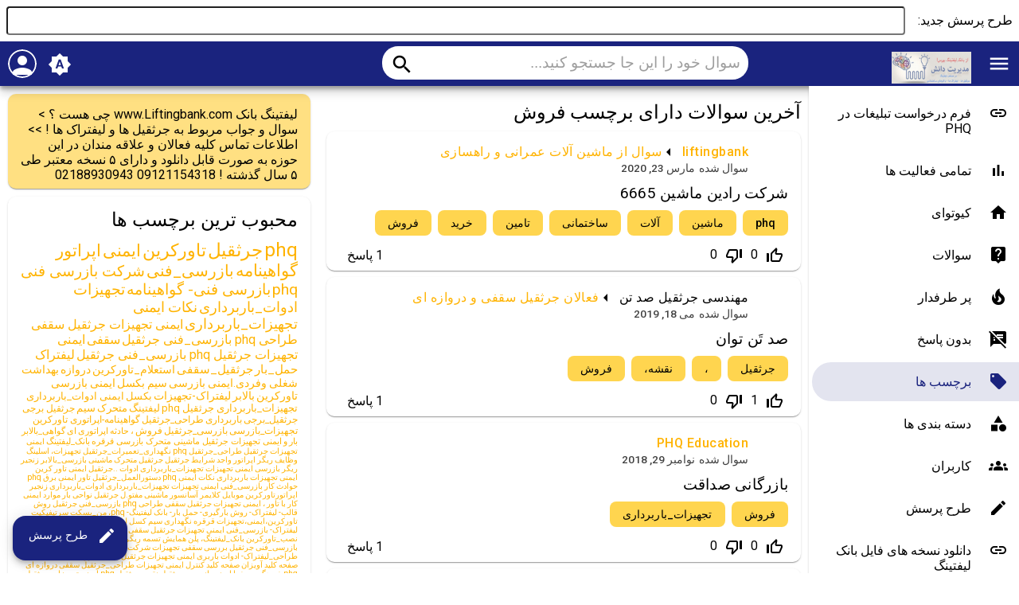

--- FILE ---
content_type: text/html; charset=utf-8
request_url: https://bank.phq.ir/tag/%D9%81%D8%B1%D9%88%D8%B4
body_size: 7290
content:
<!DOCTYPE html>
<html lang="fa">
<!-- Powered by Question2Answer - http://www.question2answer.org/ -->
<head>
<meta charset="utf-8">
<title>آخرین سوالات دارای برچسب فروش - لیفتینگ بانک</title>
<meta name="viewport" content="width=device-width, initial-scale=1">
<meta name="theme-color" content="#002de3">
<link rel="manifest" href="../qa-theme/MayroPro/manifest.webmanifest">
<link rel="preconnect" href="https://fonts.googleapis.com">
<link rel="preconnect" href="https://fonts.gstatic.com" crossorigin>
<link rel="stylesheet" href="https://fonts.googleapis.com/css2?family=Noto+Serif:ital,wght@0,400;0,700;1,400;1,700&family=Roboto:wght@400;500;700&display=swap">
<link rel="stylesheet" href="https://fonts.googleapis.com/icon?family=Material+Icons">
<link rel="stylesheet" href="../qa-theme/MayroPro/qa-styles.min.css?1.8.8">
<link rel="stylesheet" href="../qa-theme/MayroPro/qa-styles-rtl.min.css?1.8.8">
<link rel="canonical" href="https://bank.phq.ir/index.php?qa=tag&amp;qa_1=%D9%81%D8%B1%D9%88%D8%B4">
<link rel="next" href="../index.php?qa=tag&amp;qa_1=%D9%81%D8%B1%D9%88%D8%B4&amp;start=10" >
<!-- Global site tag (gtag.js) - Google Analytics -->
<script async src="https://www.googletagmanager.com/gtag/js?id=UA-47906513-5"></script>
<script>
  window.dataLayer = window.dataLayer || [];
  function gtag(){dataLayer.push(arguments);}
  gtag('js', new Date());

  gtag('config', 'UA-47906513-5');
</script>
<script>
var qa_root = '..\/';
var qa_request = 'tag\/فروش';
</script>
<script src="../qa-content/jquery-3.5.1.min.js"></script>
<script src="../qa-content/qa-global.js?1.8.8"></script>
<script src="../qa-theme/MayroPro/js/main.min.js?1.8.8" async></script>
</head>
<body
class="qa-template-tag qa-body-js-off"
dir="rtl"
>
<script>
var b = document.getElementsByTagName('body')[0];
b.className = b.className.replace('qa-body-js-off', 'qa-body-js-on');
</script>
<div class="qa-body-wrapper">
<div class="qa-widgets-full qa-widgets-full-top">
<div class="qa-widget-full qa-widget-full-top">
<div class="qa-ask-box">
	<form method="post" action="../index.php?qa=ask&amp;cat=">
		<table class="qa-form-tall-table" style="width:100%">
			<tr style="vertical-align:middle;">
				<td class="qa-form-tall-label" style="width: 1px; padding:8px; white-space:nowrap; text-align:right;">
					طرح&nbsp;پرسش&nbsp;جدید:
				</td>
						<td class="qa-form-tall-data" style="padding:8px;">
					<input name="title" type="text" class="qa-form-tall-text" style="width:95%;">
				</td>
			</tr>
		</table>
		<input type="hidden" name="doask1" value="1">
	</form>
</div>
		</div>
</div>
<div class="qa-header">
<div class="qa-logo">
<a href="../index.php" class="qa-logo-link" title="لیفتینگ بانک"><img src="https://bank.phq.ir/?qa=blob&amp;qa_blobid=455239793962861674" width="100" height="40" alt="لیفتینگ بانک"></a>
</div>
<i id="menu-toggle" onclick="toggleMenu()" class="material-icons">menu</i>
<i id="search-toggle"  onclick="toggleSearch()" class="material-icons">search</i>
<div id="user-toggle" onclick="toggleUser()">
<div class="login-person"><i class="material-icons">person</i></div>
</div>
<div id="qa-nav-user">
<div class="qa-nav-user">
<ul class="qa-nav-user-list">
<li class="qa-nav-user-item qa-nav-user-login">
<a href="../index.php?qa=login&amp;to=index.php%3Fqa%3Dtag%26qa_1%3D%25D9%2581%25D8%25B1%25D9%2588%25D8%25B4" class="qa-nav-user-link">ورود</a>
</li>
<li class="qa-nav-user-item qa-nav-user-register">
<a href="../index.php?qa=register&amp;to=index.php%3Fqa%3Dtag%26qa_1%3D%25D9%2581%25D8%25B1%25D9%2588%25D8%25B4" class="qa-nav-user-link">عضویت</a>
</li>
</ul>
<div class="qa-nav-user-clear">
</div>
</div>
<div id="qa-nav-user-clear" onclick="toggleUser()"></div>
</div>
<div id="qa-search">
<div class="qa-search">
<form method="get" action="../index.php?qa=search">
<input type="hidden" name="qa" value="search">
<input type="text" placeholder="سوال خود را این جا جستجو کنید..." name="q" value="" class="qa-search-field">
<button type="submit" class="qa-search-button"><i class="material-icons">search</i></button>
</form>
</div>
</div>
<div class="fab">
<i id="theme-toggle" class="material-icons" onclick="toggleTheme(this)" title="System default">brightness_auto</i>
<div class="qam-ask"><a href="../index.php?qa=ask" class="qam-ask-link"><i class="material-icons">edit</i>طرح پرسش</a></div>
</div>
<div id="qa-nav-main">
<div class="qa-logo">
<a href="../index.php" class="qa-logo-link" title="لیفتینگ بانک"><img src="https://bank.phq.ir/?qa=blob&amp;qa_blobid=455239793962861674" width="100" height="40" alt="لیفتینگ بانک"></a>
</div>
<div class="qa-nav-main">
<ul class="qa-nav-main-list">
<li class="qa-nav-main-item qa-nav-main-custom-11">
<a href="https://phq.ir/2025/05/12/%D9%81%D8%B1%D9%85-%D8%AF%D8%B1%D8%AE%D9%88%D8%A7%D8%B3%D8%AA-%D8%AA%D8%A8%D9%84%DB%8C%D8%BA%D8%A7%D8%AA-%D8%AF%D8%B1-phq/" class="qa-nav-main-link" target="_blank">فرم درخواست تبلیغات در PHQ</a>
</li>
<li class="qa-nav-main-item qa-nav-main-activity">
<a href="../index.php?qa=activity" class="qa-nav-main-link">تمامی فعالیت ها</a>
</li>
<li class="qa-nav-main-item qa-nav-main-">
<a href="../index.php" class="qa-nav-main-link">کیوتوای</a>
</li>
<li class="qa-nav-main-item qa-nav-main-questions">
<a href="../index.php?qa=questions" class="qa-nav-main-link">سوالات</a>
</li>
<li class="qa-nav-main-item qa-nav-main-hot">
<a href="../index.php?qa=hot" class="qa-nav-main-link">پر طرفدار</a>
</li>
<li class="qa-nav-main-item qa-nav-main-unanswered">
<a href="../index.php?qa=unanswered" class="qa-nav-main-link">بدون پاسخ</a>
</li>
<li class="qa-nav-main-item qa-nav-main-tag">
<a href="../index.php?qa=tags" class="qa-nav-main-link qa-nav-main-selected">برچسب ها</a>
</li>
<li class="qa-nav-main-item qa-nav-main-categories">
<a href="../index.php?qa=categories" class="qa-nav-main-link">دسته بندی ها</a>
</li>
<li class="qa-nav-main-item qa-nav-main-user">
<a href="../index.php?qa=users" class="qa-nav-main-link">کاربران</a>
</li>
<li class="qa-nav-main-item qa-nav-main-ask">
<a href="../index.php?qa=ask" class="qa-nav-main-link">طرح پرسش</a>
</li>
<li class="qa-nav-main-item-opp qa-nav-main-دانلود نسخه های بانک لیفتینگ">
<a href="../index.php?qa=%D8%AF%D8%A7%D9%86%D9%84%D9%88%D8%AF%20%D9%86%D8%B3%D8%AE%D9%87%20%D9%87%D8%A7%DB%8C%20%D8%A8%D8%A7%D9%86%DA%A9%20%D9%84%DB%8C%D9%81%D8%AA%DB%8C%D9%86%DA%AF" class="qa-nav-main-link">دانلود نسخه های فایل بانک لیفتینگ</a>
</li>
</ul>
<div class="qa-nav-main-clear">
</div>
</div>
</div>
<div id="qa-nav-main-clear" onclick="toggleMenu()"></div>
<div class="qa-header-clear">
</div>
</div> <!-- END qa-header -->
<div class="qam-main-sidepanel">
<div class="qa-main">
<div class="qa-main-heading">
<h1>
آخرین سوالات دارای برچسب فروش
</h1>
</div>
<div class="qa-part-q-list">
<form method="post" action="../tag/%D9%81%D8%B1%D9%88%D8%B4">
<div class="qa-q-list">
<div class="qa-q-list-item" id="q6465">
<div class="qa-q-item-main">
<div class="qam-q-post-meta">
<span class="qa-q-item-avatar-meta">
<span class="qa-q-item-meta">
<span class="qa-q-item-who">
<span class="qa-q-item-who-pad">توسط </span>
<span class="qa-q-item-who-data"><a href="../index.php?qa=user&amp;qa_1=liftingbank" class="qa-user-link">liftingbank</a></span>
</span>
<span class="qa-q-item-where">
<span class="qa-q-item-where-pad">در </span><span class="qa-q-item-where-data"><a href="../index.php?qa=%D9%85%D8%A7%D8%B4%DB%8C%D9%86-%D8%A2%D9%84%D8%A7%D8%AA-%D8%B9%D9%85%D8%B1%D8%A7%D9%86%DB%8C-%D9%88-%D8%B1%D8%A7%D9%87%D8%B3%D8%A7%D8%B2%DB%8C" class="qa-category-link">سوال از ماشین آلات عمرانی و راهسازی</a></span>
</span>
<span class="qa-q-item-what">سوال شده</span>
<span class="qa-q-item-when">
<span class="qa-q-item-when-data">مارس 23, 2020</span>
</span>
</span>
</span>
</div>
<div class="qa-q-item-title">
<a href="../index.php?qa=6465&amp;qa_1=%D8%B4%D8%B1%DA%A9%D8%AA-%D8%B1%D8%A7%D8%AF%DB%8C%D9%86-%D9%85%D8%A7%D8%B4%DB%8C%D9%86-6665">
شرکت رادین ماشین 6665</a>
</div>
<div class="qa-q-item-tags">
<ul class="qa-q-item-tag-list">
<li class="qa-q-item-tag-item"><a href="../index.php?qa=tag&amp;qa_1=phq" class="qa-tag-link">phq</a></li>
<li class="qa-q-item-tag-item"><a href="../index.php?qa=tag&amp;qa_1=%D9%85%D8%A7%D8%B4%DB%8C%D9%86" class="qa-tag-link">ماشین</a></li>
<li class="qa-q-item-tag-item"><a href="../index.php?qa=tag&amp;qa_1=%D8%A2%D9%84%D8%A7%D8%AA" class="qa-tag-link">آلات</a></li>
<li class="qa-q-item-tag-item"><a href="../index.php?qa=tag&amp;qa_1=%D8%B3%D8%A7%D8%AE%D8%AA%D9%85%D8%A7%D9%86%DB%8C" class="qa-tag-link">ساختمانی</a></li>
<li class="qa-q-item-tag-item"><a href="../index.php?qa=tag&amp;qa_1=%D8%AA%D8%A7%D9%85%DB%8C%D9%86" class="qa-tag-link">تامین</a></li>
<li class="qa-q-item-tag-item"><a href="../index.php?qa=tag&amp;qa_1=%D8%AE%D8%B1%DB%8C%D8%AF" class="qa-tag-link">خرید</a></li>
<li class="qa-q-item-tag-item"><a href="../index.php?qa=tag&amp;qa_1=%D9%81%D8%B1%D9%88%D8%B4" class="qa-tag-link">فروش</a></li>
</ul>
</div>
</div>
<div class="qa-q-item-stats">
<div class="qa-voting qa-voting-net" id="voting_6465">
<div class="qa-vote-buttons qa-vote-buttons-net">
<input title="برای ثبت امتیاز مثبت کلیک نمائید" name="vote_6465_1_q6465" onclick="return qa_vote_click(this);" type="submit" value="+" class="qa-vote-first-button qa-vote-up-button"> 
<i class="material-icons enabled">thumb_up_off_alt</i>
<span class="enabled qa-upvote-count">
<span class="enabled qa-upvote-count-data">0</span><span class="enabled qa-upvote-count-pad"> دوستدار</span>
</span>
<input title="برای ثبت امتیاز منفی کلیک نمائید" name="vote_6465_-1_q6465" onclick="return qa_vote_click(this);" type="submit" value="&ndash;" class="qa-vote-second-button qa-vote-down-button"> 
<i class="material-icons enabled">thumb_down_off_alt</i>
<span class="enabled qa-downvote-count">
<span class="enabled qa-downvote-count-data">0</span><span class="enabled qa-downvote-count-pad"> امتیاز منفی</span>
</span>
</div>
<div class="qa-vote-clear">
</div>
</div>
<span class="qa-a-count">
<span class="qa-a-count-data">1</span><span class="qa-a-count-pad"> پاسخ</span>
</span>
</div>
<div class="qa-q-item-clear">
</div>
</div> <!-- END qa-q-list-item -->
<div class="qa-q-list-item" id="q5294">
<div class="qa-q-item-main">
<div class="qam-q-post-meta">
<span class="qa-q-item-avatar-meta">
<span class="qa-q-item-meta">
<span class="qa-q-item-who">
<span class="qa-q-item-who-pad">توسط </span>
<span class="qa-q-item-who-data">مهندسی جرثقیل صد تن</span>
</span>
<span class="qa-q-item-where">
<span class="qa-q-item-where-pad">در </span><span class="qa-q-item-where-data"><a href="../index.php?qa=%D9%85%D8%B9%D8%B1%D9%81%DB%8C%20%D9%81%D8%B9%D8%A7%D9%84%D8%A7%D9%86%20%D8%B5%D9%86%D8%B9%D8%AA%20%D9%84%DB%8C%D9%81%D8%AA%DB%8C%D9%86%DA%AF&amp;qa_1=%D9%81%D8%B9%D8%A7%D9%84%D8%A7%D9%86%20%D8%AC%D8%B1%D8%AB%D9%82%DB%8C%D9%84%20%D8%B3%D9%82%D9%81%DB%8C%20%D9%88%20%D8%AF%D8%B1%D9%88%D8%A7%D8%B2%D9%87%20%D8%A7%DB%8C" class="qa-category-link">فعالان جرثقیل سقفی و دروازه ای</a></span>
</span>
<span class="qa-q-item-what">سوال شده</span>
<span class="qa-q-item-when">
<span class="qa-q-item-when-data">می 18, 2019</span>
</span>
</span>
</span>
</div>
<div class="qa-q-item-title">
<a href="../index.php?qa=5294&amp;qa_1=%D8%B5%D8%AF-%D8%AA%D9%8E%D9%86-%D8%AA%D9%88%D8%A7%D9%86">
صد تَن توان</a>
</div>
<div class="qa-q-item-tags">
<ul class="qa-q-item-tag-list">
<li class="qa-q-item-tag-item"><a href="../index.php?qa=tag&amp;qa_1=%D8%AC%D8%B1%D8%AB%D9%82%DB%8C%D9%84" class="qa-tag-link">جرثقیل</a></li>
<li class="qa-q-item-tag-item"><a href="../index.php?qa=tag&amp;qa_1=%D8%8C" class="qa-tag-link">،</a></li>
<li class="qa-q-item-tag-item"><a href="../index.php?qa=tag&amp;qa_1=%D9%86%D9%82%D8%B4%D9%87%D8%8C" class="qa-tag-link">نقشه،</a></li>
<li class="qa-q-item-tag-item"><a href="../index.php?qa=tag&amp;qa_1=%D9%81%D8%B1%D9%88%D8%B4" class="qa-tag-link">فروش</a></li>
</ul>
</div>
</div>
<div class="qa-q-item-stats">
<div class="qa-voting qa-voting-net" id="voting_5294">
<div class="qa-vote-buttons qa-vote-buttons-net">
<input title="برای ثبت امتیاز مثبت کلیک نمائید" name="vote_5294_1_q5294" onclick="return qa_vote_click(this);" type="submit" value="+" class="qa-vote-first-button qa-vote-up-button"> 
<i class="material-icons enabled">thumb_up_off_alt</i>
<span class="enabled qa-upvote-count">
<span class="enabled qa-upvote-count-data">1</span><span class="enabled qa-upvote-count-pad"> امتیاز مثبت</span>
</span>
<input title="برای ثبت امتیاز منفی کلیک نمائید" name="vote_5294_-1_q5294" onclick="return qa_vote_click(this);" type="submit" value="&ndash;" class="qa-vote-second-button qa-vote-down-button"> 
<i class="material-icons enabled">thumb_down_off_alt</i>
<span class="enabled qa-downvote-count">
<span class="enabled qa-downvote-count-data">0</span><span class="enabled qa-downvote-count-pad"> امتیاز منفی</span>
</span>
</div>
<div class="qa-vote-clear">
</div>
</div>
<span class="qa-a-count">
<span class="qa-a-count-data">1</span><span class="qa-a-count-pad"> پاسخ</span>
</span>
</div>
<div class="qa-q-item-clear">
</div>
</div> <!-- END qa-q-list-item -->
<div class="qa-q-list-item" id="q4769">
<div class="qa-q-item-main">
<div class="qam-q-post-meta">
<span class="qa-q-item-avatar-meta">
<span class="qa-q-item-meta">
<span class="qa-q-item-who">
<span class="qa-q-item-who-pad">توسط </span>
<span class="qa-q-item-who-data"><a href="../index.php?qa=user&amp;qa_1=PHQ%20Education" class="qa-user-link">PHQ Education</a></span>
</span>
<span class="qa-q-item-what">سوال شده</span>
<span class="qa-q-item-when">
<span class="qa-q-item-when-data">نوامبر 29, 2018</span>
</span>
</span>
</span>
</div>
<div class="qa-q-item-title">
<a href="../index.php?qa=4769&amp;qa_1=%D8%A8%D8%A7%D8%B2%D8%B1%DA%AF%D8%A7%D9%86%DB%8C-%D8%B5%D8%AF%D8%A7%D9%82%D8%AA">
بازرگانی صداقت</a>
</div>
<div class="qa-q-item-tags">
<ul class="qa-q-item-tag-list">
<li class="qa-q-item-tag-item"><a href="../index.php?qa=tag&amp;qa_1=%D9%81%D8%B1%D9%88%D8%B4" class="qa-tag-link">فروش</a></li>
<li class="qa-q-item-tag-item"><a href="../index.php?qa=tag&amp;qa_1=%D8%AA%D8%AC%D9%87%DB%8C%D8%B2%D8%A7%D8%AA_%D8%A8%D8%A7%D8%B1%D8%A8%D8%B1%D8%AF%D8%A7%D8%B1%DB%8C" class="qa-tag-link">تجهیزات_باربرداری</a></li>
</ul>
</div>
</div>
<div class="qa-q-item-stats">
<div class="qa-voting qa-voting-net" id="voting_4769">
<div class="qa-vote-buttons qa-vote-buttons-net">
<input title="برای ثبت امتیاز مثبت کلیک نمائید" name="vote_4769_1_q4769" onclick="return qa_vote_click(this);" type="submit" value="+" class="qa-vote-first-button qa-vote-up-button"> 
<i class="material-icons enabled">thumb_up_off_alt</i>
<span class="enabled qa-upvote-count">
<span class="enabled qa-upvote-count-data">0</span><span class="enabled qa-upvote-count-pad"> دوستدار</span>
</span>
<input title="برای ثبت امتیاز منفی کلیک نمائید" name="vote_4769_-1_q4769" onclick="return qa_vote_click(this);" type="submit" value="&ndash;" class="qa-vote-second-button qa-vote-down-button"> 
<i class="material-icons enabled">thumb_down_off_alt</i>
<span class="enabled qa-downvote-count">
<span class="enabled qa-downvote-count-data">0</span><span class="enabled qa-downvote-count-pad"> امتیاز منفی</span>
</span>
</div>
<div class="qa-vote-clear">
</div>
</div>
<span class="qa-a-count">
<span class="qa-a-count-data">1</span><span class="qa-a-count-pad"> پاسخ</span>
</span>
</div>
<div class="qa-q-item-clear">
</div>
</div> <!-- END qa-q-list-item -->
<div class="qa-q-list-item" id="q4763">
<div class="qa-q-item-main">
<div class="qam-q-post-meta">
<span class="qa-q-item-avatar-meta">
<span class="qa-q-item-meta">
<span class="qa-q-item-who">
<span class="qa-q-item-who-pad">توسط </span>
<span class="qa-q-item-who-data"><a href="../index.php?qa=user&amp;qa_1=PHQ%20Education" class="qa-user-link">PHQ Education</a></span>
</span>
<span class="qa-q-item-where">
<span class="qa-q-item-where-pad">در </span><span class="qa-q-item-where-data"><a href="../index.php?qa=%D9%85%D8%B9%D8%B1%D9%81%DB%8C%20%D9%81%D8%B9%D8%A7%D9%84%D8%A7%D9%86%20%D8%B5%D9%86%D8%B9%D8%AA%20%D9%84%DB%8C%D9%81%D8%AA%DB%8C%D9%86%DA%AF&amp;qa_1=%D9%85%D8%B9%D8%B1%D9%81%DB%8C%20%D9%81%D8%B9%D8%A7%D9%84%D8%A7%D9%86%20%D8%AD%D9%88%D8%B2%D9%87%20%D8%AA%D8%AC%D9%87%DB%8C%D8%B2%D8%A7%D8%AA%20%D8%A8%D8%A7%D8%B1%D8%A8%D8%B1%D8%AF%D8%A7%D8%B1%DB%8C%20%20%D8%B3%DB%8C%D9%85%20%D8%A8%DA%A9%D8%B3%D9%84%20%D9%88%20%D9%82%D9%84%D8%A7%D8%A8%20%D9%88%20..." class="qa-category-link">فعالان حوزه تجهیزات باربرداری</a></span>
</span>
<span class="qa-q-item-what">سوال شده</span>
<span class="qa-q-item-when">
<span class="qa-q-item-when-data">نوامبر 29, 2018</span>
</span>
</span>
</span>
</div>
<div class="qa-q-item-title">
<a href="../index.php?qa=4763&amp;qa_1=%D9%81%D8%B1%D9%88%D8%B4%DA%AF%D8%A7%D9%87-%D8%B3%DB%8C%D8%AF-%D8%A7%D8%A8%D8%B1%D8%A7%D9%87%DB%8C%D9%85">
فروشگاه سید ابراهیم</a>
</div>
<div class="qa-q-item-tags">
<ul class="qa-q-item-tag-list">
<li class="qa-q-item-tag-item"><a href="../index.php?qa=tag&amp;qa_1=%D9%81%D8%B1%D9%88%D8%B4" class="qa-tag-link">فروش</a></li>
<li class="qa-q-item-tag-item"><a href="../index.php?qa=tag&amp;qa_1=%D8%AA%D8%AC%D9%87%DB%8C%D8%B2%D8%A7%D8%AA_%D8%A8%D8%A7%D8%B1%D8%A8%D8%B1%D8%AF%D8%A7%D8%B1%DB%8C" class="qa-tag-link">تجهیزات_باربرداری</a></li>
</ul>
</div>
</div>
<div class="qa-q-item-stats">
<div class="qa-voting qa-voting-net" id="voting_4763">
<div class="qa-vote-buttons qa-vote-buttons-net">
<input title="برای ثبت امتیاز مثبت کلیک نمائید" name="vote_4763_1_q4763" onclick="return qa_vote_click(this);" type="submit" value="+" class="qa-vote-first-button qa-vote-up-button"> 
<i class="material-icons enabled">thumb_up_off_alt</i>
<span class="enabled qa-upvote-count">
<span class="enabled qa-upvote-count-data">0</span><span class="enabled qa-upvote-count-pad"> دوستدار</span>
</span>
<input title="برای ثبت امتیاز منفی کلیک نمائید" name="vote_4763_-1_q4763" onclick="return qa_vote_click(this);" type="submit" value="&ndash;" class="qa-vote-second-button qa-vote-down-button"> 
<i class="material-icons enabled">thumb_down_off_alt</i>
<span class="enabled qa-downvote-count">
<span class="enabled qa-downvote-count-data">0</span><span class="enabled qa-downvote-count-pad"> امتیاز منفی</span>
</span>
</div>
<div class="qa-vote-clear">
</div>
</div>
<span class="qa-a-count">
<span class="qa-a-count-data">1</span><span class="qa-a-count-pad"> پاسخ</span>
</span>
</div>
<div class="qa-q-item-clear">
</div>
</div> <!-- END qa-q-list-item -->
<div class="qa-q-list-item" id="q4739">
<div class="qa-q-item-main">
<div class="qam-q-post-meta">
<span class="qa-q-item-avatar-meta">
<span class="qa-q-item-meta">
<span class="qa-q-item-who">
<span class="qa-q-item-who-pad">توسط </span>
<span class="qa-q-item-who-data"><a href="../index.php?qa=user&amp;qa_1=PHQ%20Education" class="qa-user-link">PHQ Education</a></span>
</span>
<span class="qa-q-item-where">
<span class="qa-q-item-where-pad">در </span><span class="qa-q-item-where-data"><a href="../index.php?qa=%D9%85%D8%B9%D8%B1%D9%81%DB%8C%20%D9%81%D8%B9%D8%A7%D9%84%D8%A7%D9%86%20%D8%B5%D9%86%D8%B9%D8%AA%20%D9%84%DB%8C%D9%81%D8%AA%DB%8C%D9%86%DA%AF&amp;qa_1=%D9%85%D8%B9%D8%B1%D9%81%DB%8C%20%D9%81%D8%B9%D8%A7%D9%84%D8%A7%D9%86%20%D8%AD%D9%88%D8%B2%D9%87%20%D8%AA%D8%AC%D9%87%DB%8C%D8%B2%D8%A7%D8%AA%20%D8%A8%D8%A7%D8%B1%D8%A8%D8%B1%D8%AF%D8%A7%D8%B1%DB%8C%20%20%D8%B3%DB%8C%D9%85%20%D8%A8%DA%A9%D8%B3%D9%84%20%D9%88%20%D9%82%D9%84%D8%A7%D8%A8%20%D9%88%20..." class="qa-category-link">فعالان حوزه تجهیزات باربرداری</a></span>
</span>
<span class="qa-q-item-what">سوال شده</span>
<span class="qa-q-item-when">
<span class="qa-q-item-when-data">نوامبر 27, 2018</span>
</span>
</span>
</span>
</div>
<div class="qa-q-item-title">
<a href="../index.php?qa=4739&amp;qa_1=%D9%81%D8%B1%D9%88%D8%B4%DA%AF%D8%A7%D9%87-%D9%87%DB%8C%D8%AA%D8%A7%DA%86%DB%8C">
فروشگاه هیتاچی</a>
</div>
<div class="qa-q-item-tags">
<ul class="qa-q-item-tag-list">
<li class="qa-q-item-tag-item"><a href="../index.php?qa=tag&amp;qa_1=%D9%81%D8%B1%D9%88%D8%B4" class="qa-tag-link">فروش</a></li>
<li class="qa-q-item-tag-item"><a href="../index.php?qa=tag&amp;qa_1=%D8%AA%D8%AC%D9%87%DB%8C%D8%B2%D8%A7%D8%AA_%D8%A8%D8%A7%D8%B1%D8%A8%D8%B1%D8%AF%D8%A7%D8%B1%DB%8C" class="qa-tag-link">تجهیزات_باربرداری</a></li>
<li class="qa-q-item-tag-item"><a href="../index.php?qa=tag&amp;qa_1=%D8%A7%D8%AF%D9%88%D8%A7%D8%AA_%D8%A8%D8%A7%D8%B1%D8%A8%D8%B1%D8%AF%D8%A7%D8%B1%DB%8C" class="qa-tag-link">ادوات_باربرداری</a></li>
</ul>
</div>
</div>
<div class="qa-q-item-stats">
<div class="qa-voting qa-voting-net" id="voting_4739">
<div class="qa-vote-buttons qa-vote-buttons-net">
<input title="برای ثبت امتیاز مثبت کلیک نمائید" name="vote_4739_1_q4739" onclick="return qa_vote_click(this);" type="submit" value="+" class="qa-vote-first-button qa-vote-up-button"> 
<i class="material-icons enabled">thumb_up_off_alt</i>
<span class="enabled qa-upvote-count">
<span class="enabled qa-upvote-count-data">0</span><span class="enabled qa-upvote-count-pad"> دوستدار</span>
</span>
<input title="برای ثبت امتیاز منفی کلیک نمائید" name="vote_4739_-1_q4739" onclick="return qa_vote_click(this);" type="submit" value="&ndash;" class="qa-vote-second-button qa-vote-down-button"> 
<i class="material-icons enabled">thumb_down_off_alt</i>
<span class="enabled qa-downvote-count">
<span class="enabled qa-downvote-count-data">0</span><span class="enabled qa-downvote-count-pad"> امتیاز منفی</span>
</span>
</div>
<div class="qa-vote-clear">
</div>
</div>
<span class="qa-a-count">
<span class="qa-a-count-data">1</span><span class="qa-a-count-pad"> پاسخ</span>
</span>
</div>
<div class="qa-q-item-clear">
</div>
</div> <!-- END qa-q-list-item -->
<div class="qa-q-list-item" id="q4737">
<div class="qa-q-item-main">
<div class="qam-q-post-meta">
<span class="qa-q-item-avatar-meta">
<span class="qa-q-item-meta">
<span class="qa-q-item-who">
<span class="qa-q-item-who-pad">توسط </span>
<span class="qa-q-item-who-data"><a href="../index.php?qa=user&amp;qa_1=PHQ%20Education" class="qa-user-link">PHQ Education</a></span>
</span>
<span class="qa-q-item-where">
<span class="qa-q-item-where-pad">در </span><span class="qa-q-item-where-data"><a href="../index.php?qa=%D9%85%D8%B9%D8%B1%D9%81%DB%8C%20%D9%81%D8%B9%D8%A7%D9%84%D8%A7%D9%86%20%D8%B5%D9%86%D8%B9%D8%AA%20%D9%84%DB%8C%D9%81%D8%AA%DB%8C%D9%86%DA%AF&amp;qa_1=%D9%85%D8%B9%D8%B1%D9%81%DB%8C%20%D9%81%D8%B9%D8%A7%D9%84%D8%A7%D9%86%20%D8%AD%D9%88%D8%B2%D9%87%20%D8%AA%D8%AC%D9%87%DB%8C%D8%B2%D8%A7%D8%AA%20%D8%A8%D8%A7%D8%B1%D8%A8%D8%B1%D8%AF%D8%A7%D8%B1%DB%8C%20%20%D8%B3%DB%8C%D9%85%20%D8%A8%DA%A9%D8%B3%D9%84%20%D9%88%20%D9%82%D9%84%D8%A7%D8%A8%20%D9%88%20..." class="qa-category-link">فعالان حوزه تجهیزات باربرداری</a></span>
</span>
<span class="qa-q-item-what">سوال شده</span>
<span class="qa-q-item-when">
<span class="qa-q-item-when-data">نوامبر 27, 2018</span>
</span>
</span>
</span>
</div>
<div class="qa-q-item-title">
<a href="../index.php?qa=4737&amp;qa_1=%D8%B5%D9%86%D8%A7%DB%8C%D8%B9-%D8%B3%DB%8C%D9%85-%D8%A8%DA%A9%D8%B3%D9%84-%D9%87%D9%85%D8%AF%D8%A7%D9%86">
صنایع سیم بکسل همدان</a>
</div>
<div class="qa-q-item-tags">
<ul class="qa-q-item-tag-list">
<li class="qa-q-item-tag-item"><a href="../index.php?qa=tag&amp;qa_1=%D9%81%D8%B1%D9%88%D8%B4" class="qa-tag-link">فروش</a></li>
<li class="qa-q-item-tag-item"><a href="../index.php?qa=tag&amp;qa_1=%D8%AA%D8%AC%D9%87%DB%8C%D8%B2%D8%A7%D8%AA_%D8%A8%D8%A7%D8%B1%D8%A8%D8%B1%D8%AF%D8%A7%D8%B1%DB%8C" class="qa-tag-link">تجهیزات_باربرداری</a></li>
</ul>
</div>
</div>
<div class="qa-q-item-stats">
<div class="qa-voting qa-voting-net" id="voting_4737">
<div class="qa-vote-buttons qa-vote-buttons-net">
<input title="برای ثبت امتیاز مثبت کلیک نمائید" name="vote_4737_1_q4737" onclick="return qa_vote_click(this);" type="submit" value="+" class="qa-vote-first-button qa-vote-up-button"> 
<i class="material-icons enabled">thumb_up_off_alt</i>
<span class="enabled qa-upvote-count">
<span class="enabled qa-upvote-count-data">0</span><span class="enabled qa-upvote-count-pad"> دوستدار</span>
</span>
<input title="برای ثبت امتیاز منفی کلیک نمائید" name="vote_4737_-1_q4737" onclick="return qa_vote_click(this);" type="submit" value="&ndash;" class="qa-vote-second-button qa-vote-down-button"> 
<i class="material-icons enabled">thumb_down_off_alt</i>
<span class="enabled qa-downvote-count">
<span class="enabled qa-downvote-count-data">0</span><span class="enabled qa-downvote-count-pad"> امتیاز منفی</span>
</span>
</div>
<div class="qa-vote-clear">
</div>
</div>
<span class="qa-a-count">
<span class="qa-a-count-data">1</span><span class="qa-a-count-pad"> پاسخ</span>
</span>
</div>
<div class="qa-q-item-clear">
</div>
</div> <!-- END qa-q-list-item -->
<div class="qa-q-list-item" id="q2345">
<div class="qa-q-item-main">
<div class="qam-q-post-meta">
<span class="qa-q-item-avatar-meta">
<span class="qa-q-item-meta">
<span class="qa-q-item-who">
<span class="qa-q-item-who-pad">توسط </span>
<span class="qa-q-item-who-data"><a href="../index.php?qa=user&amp;qa_1=PHQ%20Education" class="qa-user-link">PHQ Education</a></span>
</span>
<span class="qa-q-item-where">
<span class="qa-q-item-where-pad">در </span><span class="qa-q-item-where-data"><a href="../index.php?qa=%D9%85%D8%B9%D8%B1%D9%81%DB%8C%20%D9%81%D8%B9%D8%A7%D9%84%D8%A7%D9%86%20%D8%B5%D9%86%D8%B9%D8%AA%20%D9%84%DB%8C%D9%81%D8%AA%DB%8C%D9%86%DA%AF&amp;qa_1=%D9%85%D8%B9%D8%B1%D9%81%DB%8C%20%D9%81%D8%B9%D8%A7%D9%84%D8%A7%D9%86%20%D8%AD%D9%88%D8%B2%D9%87%20%D8%AA%D8%AC%D9%87%DB%8C%D8%B2%D8%A7%D8%AA%20%D8%A8%D8%A7%D8%B1%D8%A8%D8%B1%D8%AF%D8%A7%D8%B1%DB%8C%20%20%D8%B3%DB%8C%D9%85%20%D8%A8%DA%A9%D8%B3%D9%84%20%D9%88%20%D9%82%D9%84%D8%A7%D8%A8%20%D9%88%20..." class="qa-category-link">فعالان حوزه تجهیزات باربرداری</a></span>
</span>
<span class="qa-q-item-what">سوال شده</span>
<span class="qa-q-item-when">
<span class="qa-q-item-when-data">سپتامبر 11, 2018</span>
</span>
</span>
</span>
</div>
<div class="qa-q-item-title">
<a href="../index.php?qa=2345&amp;qa_1=2685-%D9%81%D8%B1%D9%88%D8%B4%DA%AF%D8%A7%D9%87-%D8%AF%D8%A7%D8%B1%D8%A7%D8%A8%DB%8C">
2685 فروشگاه دارابی</a>
</div>
<div class="qa-q-item-tags">
<ul class="qa-q-item-tag-list">
<li class="qa-q-item-tag-item"><a href="../index.php?qa=tag&amp;qa_1=%D9%81%D8%B1%D9%88%D8%B4" class="qa-tag-link">فروش</a></li>
<li class="qa-q-item-tag-item"><a href="../index.php?qa=tag&amp;qa_1=%D8%AA%D8%AC%D9%87%DB%8C%D8%B2%D8%A7%D8%AA_%D8%A8%D8%A7%D8%B1%D8%A8%D8%B1%D8%AF%D8%A7%D8%B1%DB%8C" class="qa-tag-link">تجهیزات_باربرداری</a></li>
<li class="qa-q-item-tag-item"><a href="../index.php?qa=tag&amp;qa_1=%D8%AA%D9%88%D8%B2%DB%8C%D8%B9" class="qa-tag-link">توزیع</a></li>
<li class="qa-q-item-tag-item"><a href="../index.php?qa=tag&amp;qa_1=%D8%B3%DB%8C%D9%85" class="qa-tag-link">سیم</a></li>
<li class="qa-q-item-tag-item"><a href="../index.php?qa=tag&amp;qa_1=%D8%A8%DA%A9%D8%B3%D9%84" class="qa-tag-link">بکسل</a></li>
</ul>
</div>
</div>
<div class="qa-q-item-stats">
<div class="qa-voting qa-voting-net" id="voting_2345">
<div class="qa-vote-buttons qa-vote-buttons-net">
<input title="برای ثبت امتیاز مثبت کلیک نمائید" name="vote_2345_1_q2345" onclick="return qa_vote_click(this);" type="submit" value="+" class="qa-vote-first-button qa-vote-up-button"> 
<i class="material-icons enabled">thumb_up_off_alt</i>
<span class="enabled qa-upvote-count">
<span class="enabled qa-upvote-count-data">0</span><span class="enabled qa-upvote-count-pad"> دوستدار</span>
</span>
<input title="برای ثبت امتیاز منفی کلیک نمائید" name="vote_2345_-1_q2345" onclick="return qa_vote_click(this);" type="submit" value="&ndash;" class="qa-vote-second-button qa-vote-down-button"> 
<i class="material-icons enabled">thumb_down_off_alt</i>
<span class="enabled qa-downvote-count">
<span class="enabled qa-downvote-count-data">0</span><span class="enabled qa-downvote-count-pad"> امتیاز منفی</span>
</span>
</div>
<div class="qa-vote-clear">
</div>
</div>
<span class="qa-a-count">
<span class="qa-a-count-data">1</span><span class="qa-a-count-pad"> پاسخ</span>
</span>
</div>
<div class="qa-q-item-clear">
</div>
</div> <!-- END qa-q-list-item -->
<div class="qa-q-list-item" id="q1848">
<div class="qa-q-item-main">
<div class="qam-q-post-meta">
<span class="qa-q-item-avatar-meta">
<span class="qa-q-item-meta">
<span class="qa-q-item-who">
<span class="qa-q-item-who-pad">توسط </span>
<span class="qa-q-item-who-data"><a href="../index.php?qa=user&amp;qa_1=%DA%A9%D8%AA%D8%A7%D8%A8%20%D9%88%D8%A8%D8%A7%D9%86%DA%A9%20%D9%84%DB%8C%D9%81%D8%AA%DB%8C%D9%86%DA%AF" class="qa-user-link">کتاب وبانک لیفتینگ</a></span>
</span>
<span class="qa-q-item-where">
<span class="qa-q-item-where-pad">در </span><span class="qa-q-item-where-data"><a href="../index.php?qa=%D9%85%D8%B9%D8%B1%D9%81%DB%8C%20%D9%81%D8%B9%D8%A7%D9%84%D8%A7%D9%86%20%D8%B5%D9%86%D8%B9%D8%AA%20%D9%84%DB%8C%D9%81%D8%AA%DB%8C%D9%86%DA%AF&amp;qa_1=%D9%85%D8%B9%D8%B1%D9%81%DB%8C%20%D9%81%D8%B9%D8%A7%D9%84%D8%A7%D9%86%20%D8%AD%D9%88%D8%B2%D9%87%20%D8%AA%D8%AC%D9%87%DB%8C%D8%B2%D8%A7%D8%AA%20%D8%A8%D8%A7%D8%B1%D8%A8%D8%B1%D8%AF%D8%A7%D8%B1%DB%8C%20%20%D8%B3%DB%8C%D9%85%20%D8%A8%DA%A9%D8%B3%D9%84%20%D9%88%20%D9%82%D9%84%D8%A7%D8%A8%20%D9%88%20..." class="qa-category-link">فعالان حوزه تجهیزات باربرداری</a></span>
</span>
<span class="qa-q-item-what">سوال شده</span>
<span class="qa-q-item-when">
<span class="qa-q-item-when-data">ژوئن 23, 2018</span>
</span>
</span>
</span>
</div>
<div class="qa-q-item-title">
<a href="../index.php?qa=1848&amp;qa_1=3101-%D8%A8%D8%A7%D8%B2%D8%B1%DA%AF%D8%A7%D9%86%DB%8C-%D9%81%D9%88%D9%84%D8%A7%D8%AF-%D9%88%D8%A7%DB%8C%D8%B1">
3101 بازرگانی فولاد وایر</a>
</div>
<div class="qa-q-item-tags">
<ul class="qa-q-item-tag-list">
<li class="qa-q-item-tag-item"><a href="../index.php?qa=tag&amp;qa_1=%D9%81%D8%B1%D9%88%D8%B4" class="qa-tag-link">فروش</a></li>
<li class="qa-q-item-tag-item"><a href="../index.php?qa=tag&amp;qa_1=%D8%AA%D8%AC%D9%87%DB%8C%D8%B2%D8%A7%D8%AA_%D8%A8%D8%A7%D8%B1%D8%A8%D8%B1%D8%AF%D8%A7%D8%B1%DB%8C" class="qa-tag-link">تجهیزات_باربرداری</a></li>
<li class="qa-q-item-tag-item"><a href="../index.php?qa=tag&amp;qa_1=%D8%A7%D8%AF%D9%88%D8%A7%D8%AA_%D8%A8%D8%A7%D8%B1%D8%A8%D8%B1%D8%AF%D8%A7%D8%B1%DB%8C" class="qa-tag-link">ادوات_باربرداری</a></li>
</ul>
</div>
</div>
<div class="qa-q-item-stats">
<div class="qa-voting qa-voting-net" id="voting_1848">
<div class="qa-vote-buttons qa-vote-buttons-net">
<input title="برای ثبت امتیاز مثبت کلیک نمائید" name="vote_1848_1_q1848" onclick="return qa_vote_click(this);" type="submit" value="+" class="qa-vote-first-button qa-vote-up-button"> 
<i class="material-icons enabled">thumb_up_off_alt</i>
<span class="enabled qa-upvote-count">
<span class="enabled qa-upvote-count-data">0</span><span class="enabled qa-upvote-count-pad"> دوستدار</span>
</span>
<input title="برای ثبت امتیاز منفی کلیک نمائید" name="vote_1848_-1_q1848" onclick="return qa_vote_click(this);" type="submit" value="&ndash;" class="qa-vote-second-button qa-vote-down-button"> 
<i class="material-icons enabled">thumb_down_off_alt</i>
<span class="enabled qa-downvote-count">
<span class="enabled qa-downvote-count-data">0</span><span class="enabled qa-downvote-count-pad"> امتیاز منفی</span>
</span>
</div>
<div class="qa-vote-clear">
</div>
</div>
<span class="qa-a-count">
<span class="qa-a-count-data">1</span><span class="qa-a-count-pad"> پاسخ</span>
</span>
</div>
<div class="qa-q-item-clear">
</div>
</div> <!-- END qa-q-list-item -->
<div class="qa-q-list-item" id="q1782">
<div class="qa-q-item-main">
<div class="qam-q-post-meta">
<span class="qa-q-item-avatar-meta">
<span class="qa-q-item-meta">
<span class="qa-q-item-who">
<span class="qa-q-item-who-pad">توسط </span>
<span class="qa-q-item-who-data"><a href="../index.php?qa=user&amp;qa_1=%DA%A9%D8%AA%D8%A7%D8%A8%20%D9%88%D8%A8%D8%A7%D9%86%DA%A9%20%D9%84%DB%8C%D9%81%D8%AA%DB%8C%D9%86%DA%AF" class="qa-user-link">کتاب وبانک لیفتینگ</a></span>
</span>
<span class="qa-q-item-where">
<span class="qa-q-item-where-pad">در </span><span class="qa-q-item-where-data"><a href="../index.php?qa=%D9%85%D8%B9%D8%B1%D9%81%DB%8C%20%D9%81%D8%B9%D8%A7%D9%84%D8%A7%D9%86%20%D8%B5%D9%86%D8%B9%D8%AA%20%D9%84%DB%8C%D9%81%D8%AA%DB%8C%D9%86%DA%AF&amp;qa_1=%D9%85%D8%B9%D8%B1%D9%81%DB%8C%20%D9%81%D8%B9%D8%A7%D9%84%D8%A7%D9%86%20%D8%AD%D9%88%D8%B2%D9%87%20%D8%AA%D8%AC%D9%87%DB%8C%D8%B2%D8%A7%D8%AA%20%D8%A8%D8%A7%D8%B1%D8%A8%D8%B1%D8%AF%D8%A7%D8%B1%DB%8C%20%20%D8%B3%DB%8C%D9%85%20%D8%A8%DA%A9%D8%B3%D9%84%20%D9%88%20%D9%82%D9%84%D8%A7%D8%A8%20%D9%88%20..." class="qa-category-link">فعالان حوزه تجهیزات باربرداری</a></span>
</span>
<span class="qa-q-item-what">سوال شده</span>
<span class="qa-q-item-when">
<span class="qa-q-item-when-data">ژوئن 18, 2018</span>
</span>
</span>
</span>
</div>
<div class="qa-q-item-title">
<a href="../index.php?qa=1782&amp;qa_1=5056-%D8%B3%DB%8C%D9%85-%D9%88-%D9%82%D9%84%D8%A7%D8%A8-%D8%B9%D8%B1%D8%A8">
5056 سیم و قلاب عرب</a>
</div>
<div class="qa-q-item-tags">
<ul class="qa-q-item-tag-list">
<li class="qa-q-item-tag-item"><a href="../index.php?qa=tag&amp;qa_1=%D9%81%D8%B1%D9%88%D8%B4" class="qa-tag-link">فروش</a></li>
<li class="qa-q-item-tag-item"><a href="../index.php?qa=tag&amp;qa_1=%D8%AA%D8%AC%D9%87%DB%8C%D8%B2%D8%A7%D8%AA_%D8%A8%D8%A7%D8%B1%D8%A8%D8%B1%D8%AF%D8%A7%D8%B1%DB%8C" class="qa-tag-link">تجهیزات_باربرداری</a></li>
<li class="qa-q-item-tag-item"><a href="../index.php?qa=tag&amp;qa_1=%D8%A7%D8%AF%D9%88%D8%A7%D8%AA_%D8%A8%D8%A7%D8%B1%D8%A8%D8%B1%D8%AF%D8%A7%D8%B1%DB%8C" class="qa-tag-link">ادوات_باربرداری</a></li>
</ul>
</div>
</div>
<div class="qa-q-item-stats">
<div class="qa-voting qa-voting-net" id="voting_1782">
<div class="qa-vote-buttons qa-vote-buttons-net">
<input title="برای ثبت امتیاز مثبت کلیک نمائید" name="vote_1782_1_q1782" onclick="return qa_vote_click(this);" type="submit" value="+" class="qa-vote-first-button qa-vote-up-button"> 
<i class="material-icons enabled">thumb_up_off_alt</i>
<span class="enabled qa-upvote-count">
<span class="enabled qa-upvote-count-data">0</span><span class="enabled qa-upvote-count-pad"> دوستدار</span>
</span>
<input title="برای ثبت امتیاز منفی کلیک نمائید" name="vote_1782_-1_q1782" onclick="return qa_vote_click(this);" type="submit" value="&ndash;" class="qa-vote-second-button qa-vote-down-button"> 
<i class="material-icons enabled">thumb_down_off_alt</i>
<span class="enabled qa-downvote-count">
<span class="enabled qa-downvote-count-data">0</span><span class="enabled qa-downvote-count-pad"> امتیاز منفی</span>
</span>
</div>
<div class="qa-vote-clear">
</div>
</div>
<span class="qa-a-count">
<span class="qa-a-count-data">1</span><span class="qa-a-count-pad"> پاسخ</span>
</span>
</div>
<div class="qa-q-item-clear">
</div>
</div> <!-- END qa-q-list-item -->
<div class="qa-q-list-item" id="q1679">
<div class="qa-q-item-main">
<div class="qam-q-post-meta">
<span class="qa-q-item-avatar-meta">
<span class="qa-q-item-meta">
<span class="qa-q-item-who">
<span class="qa-q-item-who-pad">توسط </span>
<span class="qa-q-item-who-data"><a href="../index.php?qa=user&amp;qa_1=%DA%A9%D8%AA%D8%A7%D8%A8%20%D9%88%D8%A8%D8%A7%D9%86%DA%A9%20%D9%84%DB%8C%D9%81%D8%AA%DB%8C%D9%86%DA%AF" class="qa-user-link">کتاب وبانک لیفتینگ</a></span>
</span>
<span class="qa-q-item-where">
<span class="qa-q-item-where-pad">در </span><span class="qa-q-item-where-data"><a href="../index.php?qa=%D9%85%D8%B9%D8%B1%D9%81%DB%8C%20%D9%81%D8%B9%D8%A7%D9%84%D8%A7%D9%86%20%D8%B5%D9%86%D8%B9%D8%AA%20%D9%84%DB%8C%D9%81%D8%AA%DB%8C%D9%86%DA%AF&amp;qa_1=%D9%85%D8%B9%D8%B1%D9%81%DB%8C%20%D9%81%D8%B9%D8%A7%D9%84%D8%A7%D9%86%20%D8%AD%D9%88%D8%B2%D9%87%20%D8%AA%D8%AC%D9%87%DB%8C%D8%B2%D8%A7%D8%AA%20%D8%A8%D8%A7%D8%B1%D8%A8%D8%B1%D8%AF%D8%A7%D8%B1%DB%8C%20%20%D8%B3%DB%8C%D9%85%20%D8%A8%DA%A9%D8%B3%D9%84%20%D9%88%20%D9%82%D9%84%D8%A7%D8%A8%20%D9%88%20..." class="qa-category-link">فعالان حوزه تجهیزات باربرداری</a></span>
</span>
<span class="qa-q-item-what">سوال شده</span>
<span class="qa-q-item-when">
<span class="qa-q-item-when-data">ژوئن 12, 2018</span>
</span>
</span>
</span>
</div>
<div class="qa-q-item-title">
<a href="../index.php?qa=1679&amp;qa_1=5057-%D8%B1%D8%A7%D9%87-%D8%B3%D8%A7%D8%B2">
5057 راه ساز</a>
</div>
<div class="qa-q-item-tags">
<ul class="qa-q-item-tag-list">
<li class="qa-q-item-tag-item"><a href="../index.php?qa=tag&amp;qa_1=%D9%81%D8%B1%D9%88%D8%B4" class="qa-tag-link">فروش</a></li>
<li class="qa-q-item-tag-item"><a href="../index.php?qa=tag&amp;qa_1=%D8%AA%D8%AC%D9%87%DB%8C%D8%B2%D8%A7%D8%AA_%D8%A8%D8%A7%D8%B1%D8%A8%D8%B1%D8%AF%D8%A7%D8%B1%DB%8C" class="qa-tag-link">تجهیزات_باربرداری</a></li>
<li class="qa-q-item-tag-item"><a href="../index.php?qa=tag&amp;qa_1=%D8%A7%D8%AF%D9%88%D8%A7%D8%AA_%D8%A8%D8%A7%D8%B1%D8%A8%D8%B1%D8%AF%D8%A7%D8%B1%DB%8C" class="qa-tag-link">ادوات_باربرداری</a></li>
</ul>
</div>
</div>
<div class="qa-q-item-stats">
<div class="qa-voting qa-voting-net" id="voting_1679">
<div class="qa-vote-buttons qa-vote-buttons-net">
<input title="برای ثبت امتیاز مثبت کلیک نمائید" name="vote_1679_1_q1679" onclick="return qa_vote_click(this);" type="submit" value="+" class="qa-vote-first-button qa-vote-up-button"> 
<i class="material-icons enabled">thumb_up_off_alt</i>
<span class="enabled qa-upvote-count">
<span class="enabled qa-upvote-count-data">0</span><span class="enabled qa-upvote-count-pad"> دوستدار</span>
</span>
<input title="برای ثبت امتیاز منفی کلیک نمائید" name="vote_1679_-1_q1679" onclick="return qa_vote_click(this);" type="submit" value="&ndash;" class="qa-vote-second-button qa-vote-down-button"> 
<i class="material-icons enabled">thumb_down_off_alt</i>
<span class="enabled qa-downvote-count">
<span class="enabled qa-downvote-count-data">0</span><span class="enabled qa-downvote-count-pad"> امتیاز منفی</span>
</span>
</div>
<div class="qa-vote-clear">
</div>
</div>
<span class="qa-a-count">
<span class="qa-a-count-data">1</span><span class="qa-a-count-pad"> پاسخ</span>
</span>
</div>
<div class="qa-q-item-clear">
</div>
</div> <!-- END qa-q-list-item -->
</div> <!-- END qa-q-list -->
<div class="qa-q-list-form">
<input name="code" type="hidden" value="0-1763977971-5ce5bae125f545d8924a7d566fd18a8378d7ca77">
</div>
</form>
</div>
<div class="qa-page-links">
<span class="qa-page-links-label">صفحه:</span>
<ul class="qa-page-links-list">
<li class="qa-page-links-item">
<span class="qa-page-selected">1</span>
</li>
<li class="qa-page-links-item">
<a href="../index.php?qa=tag&amp;qa_1=%D9%81%D8%B1%D9%88%D8%B4&amp;start=10" class="qa-page-link">2</a>
</li>
<li class="qa-page-links-item">
<a href="../index.php?qa=tag&amp;qa_1=%D9%81%D8%B1%D9%88%D8%B4&amp;start=10" class="qa-page-next">بعدی &raquo;</a>
</li>
</ul>
<div class="qa-page-links-clear">
</div>
</div>
</div> <!-- END qa-main -->
<div class="qa-sidepanel">
<div class="qa-sidebar">
لیفتینگ بانک www.Liftingbank.com چی هست ؟ 

> سوال و جواب مربوط به جرثقیل ها و لیفتراک ها ! 

>> اطلاعات تماس کلیه فعالان و علاقه مندان در این حوزه به صورت قابل دانلود و دارای ۵ نسخه معتبر طی ۵ سال گذشته ! 09121154318 02188930943
</div>
<div id="66245360747"><script type="text/JavaScript" src="https://www.aparat.com/embed/k1XYP?data[rnddiv]=66245360747&data[responsive]=yes"></script></div>
<div class="qa-widgets-side qa-widgets-side-bottom">
<div class="qa-widget-side qa-widget-side-bottom">
<h2 style="margin-top: 0; padding-top: 0;">محبوب ترین برچسب ها</h2>
<div style="font-size: 10px;">
<a href="../index.php?qa=tag&amp;qa_1=phq" style="font-size: 24px; vertical-align: baseline;">phq</a>
<a href="../index.php?qa=tag&amp;qa_1=%D8%AC%D8%B1%D8%AB%D9%82%DB%8C%D9%84" style="font-size: 23px; vertical-align: baseline;">جرثقیل</a>
<a href="../index.php?qa=tag&amp;qa_1=%D8%AA%D8%A7%D9%88%D8%B1%DA%A9%D8%B1%DB%8C%D9%86" style="font-size: 22px; vertical-align: baseline;">تاورکرین</a>
<a href="../index.php?qa=tag&amp;qa_1=%D8%A7%DB%8C%D9%85%D9%86%DB%8C" style="font-size: 21px; vertical-align: baseline;">ایمنی</a>
<a href="../index.php?qa=tag&amp;qa_1=%D8%A7%D9%BE%D8%B1%D8%A7%D8%AA%D9%88%D8%B1" style="font-size: 21px; vertical-align: baseline;">اپراتور</a>
<a href="../index.php?qa=tag&amp;qa_1=%DA%AF%D9%88%D8%A7%D9%87%DB%8C%D9%86%D8%A7%D9%85%D9%87" style="font-size: 21px; vertical-align: baseline;">گواهینامه</a>
<a href="../index.php?qa=tag&amp;qa_1=%D8%A8%D8%A7%D8%B2%D8%B1%D8%B3%DB%8C_%D9%81%D9%86%DB%8C" style="font-size: 20px; vertical-align: baseline;">بازرسی_فنی</a>
<a href="../index.php?qa=tag&amp;qa_1=%D8%B4%D8%B1%DA%A9%D8%AA%20%D8%A8%D8%A7%D8%B2%D8%B1%D8%B3%DB%8C%20%D9%81%D9%86%DB%8C%20phq" style="font-size: 19px; vertical-align: baseline;">شرکت بازرسی فنی phq</a>
<a href="../index.php?qa=tag&amp;qa_1=%D8%A8%D8%A7%D8%B2%D8%B1%D8%B3%DB%8C%20%D9%81%D9%86%DB%8C-%20%DA%AF%D9%88%D8%A7%D9%87%DB%8C%D9%86%D8%A7%D9%85%D9%87" style="font-size: 19px; vertical-align: baseline;">بازرسی فنی- گواهینامه</a>
<a href="../index.php?qa=tag&amp;qa_1=%D8%AA%D8%AC%D9%87%DB%8C%D8%B2%D8%A7%D8%AA" style="font-size: 19px; vertical-align: baseline;">تجهیزات</a>
<a href="../index.php?qa=tag&amp;qa_1=%D8%A7%D8%AF%D9%88%D8%A7%D8%AA_%D8%A8%D8%A7%D8%B1%D8%A8%D8%B1%D8%AF%D8%A7%D8%B1%DB%8C" style="font-size: 18px; vertical-align: baseline;">ادوات_باربرداری</a>
<a href="../index.php?qa=tag&amp;qa_1=%D9%86%DA%A9%D8%A7%D8%AA%20%D8%A7%DB%8C%D9%85%D9%86%DB%8C" style="font-size: 18px; vertical-align: baseline;">نکات ایمنی</a>
<a href="../index.php?qa=tag&amp;qa_1=%D8%AA%D8%AC%D9%87%DB%8C%D8%B2%D8%A7%D8%AA_%D8%A8%D8%A7%D8%B1%D8%A8%D8%B1%D8%AF%D8%A7%D8%B1%DB%8C" style="font-size: 18px; vertical-align: baseline;">تجهیزات_باربرداری</a>
<a href="../index.php?qa=tag&amp;qa_1=%D8%A7%DB%8C%D9%85%D9%86%DB%8C%20%D8%AA%D8%AC%D9%87%DB%8C%D8%B2%D8%A7%D8%AA%20%D8%AC%D8%B1%D8%AB%D9%82%DB%8C%D9%84%20%D8%B3%D9%82%D9%81%DB%8C%20%D8%B7%D8%B1%D8%A7%D8%AD%DB%8C%20phq%20%D8%A8%D8%A7%D8%B2%D8%B1%D8%B3%DB%8C_%D9%81%D9%86%DB%8C%20%D8%AC%D8%B1%D8%AB%D9%82%DB%8C%D9%84" style="font-size: 16px; vertical-align: baseline;">ایمنی تجهیزات جرثقیل سقفی طراحی phq بازرسی_فنی جرثقیل</a>
<a href="../index.php?qa=tag&amp;qa_1=%D8%B3%D9%82%D9%81%DB%8C" style="font-size: 16px; vertical-align: baseline;">سقفی</a>
<a href="../index.php?qa=tag&amp;qa_1=%D8%A7%DB%8C%D9%85%D9%86%DB%8C%20%D8%AA%D8%AC%D9%87%DB%8C%D8%B2%D8%A7%D8%AA%20%D8%AC%D8%B1%D8%AB%D9%82%DB%8C%D9%84%20phq%20%D8%A8%D8%A7%D8%B2%D8%B1%D8%B3%DB%8C_%D9%81%D9%86%DB%8C%20%D8%AC%D8%B1%D8%AB%D9%82%DB%8C%D9%84" style="font-size: 16px; vertical-align: baseline;">ایمنی تجهیزات جرثقیل phq بازرسی_فنی جرثقیل</a>
<a href="../index.php?qa=tag&amp;qa_1=%D9%84%DB%8C%D9%81%D8%AA%D8%B1%D8%A7%DA%A9" style="font-size: 16px; vertical-align: baseline;">لیفتراک</a>
<a href="../index.php?qa=tag&amp;qa_1=%D8%AD%D9%85%D9%84_%D8%A8%D8%A7%D8%B1" style="font-size: 15px; vertical-align: baseline;">حمل_بار</a>
<a href="../index.php?qa=tag&amp;qa_1=%D8%AC%D8%B1%D8%AB%D9%82%DB%8C%D9%84_%D8%B3%D9%82%D9%81%DB%8C" style="font-size: 15px; vertical-align: baseline;">جرثقیل_سقفی</a>
<a href="../index.php?qa=tag&amp;qa_1=%D8%A7%D8%B3%D8%AA%D8%B9%D9%84%D8%A7%D9%85_%D8%AA%D8%A7%D9%88%D8%B1%DA%A9%D8%B1%DB%8C%D9%86" style="font-size: 14px; vertical-align: baseline;">استعلام_تاورکرین</a>
<a href="../index.php?qa=tag&amp;qa_1=%D8%AF%D8%B1%D9%88%D8%A7%D8%B2%D9%87" style="font-size: 14px; vertical-align: baseline;">دروازه</a>
<a href="../index.php?qa=tag&amp;qa_1=%D8%A8%D9%87%D8%AF%D8%A7%D8%B4%D8%AA%20%D8%B4%D8%BA%D9%84%DB%8C%20%D9%88%D9%81%D8%B1%D8%AF%DB%8C.%D8%A7%DB%8C%D9%85%D9%86%DB%8C%20%D8%A8%D8%A7%D8%B2%D8%B1%D8%B3%DB%8C" style="font-size: 14px; vertical-align: baseline;">بهداشت شغلی وفردی.ایمنی بازرسی</a>
<a href="../index.php?qa=tag&amp;qa_1=%D8%B3%DB%8C%D9%85%20%D8%A8%DA%A9%D8%B3%D9%84" style="font-size: 14px; vertical-align: baseline;">سیم بکسل</a>
<a href="../index.php?qa=tag&amp;qa_1=%D8%A7%DB%8C%D9%85%D9%86%DB%8C%20%D8%A8%D8%A7%D8%B2%D8%B1%D8%B3%DB%8C%20%D8%AA%D8%A7%D9%88%D8%B1%DA%A9%D8%B1%DB%8C%D9%86" style="font-size: 14px; vertical-align: baseline;">ایمنی بازرسی تاورکرین</a>
<a href="../index.php?qa=tag&amp;qa_1=%D8%A8%D8%A7%D9%84%D8%A7%D8%A8%D8%B1" style="font-size: 14px; vertical-align: baseline;">بالابر</a>
<a href="../index.php?qa=tag&amp;qa_1=%D9%84%DB%8C%D9%81%D8%AA%D8%B1%D8%A7%DA%A9-%D8%AA%D8%AC%D9%87%DB%8C%D8%B2%D8%A7%D8%AA" style="font-size: 14px; vertical-align: baseline;">لیفتراک-تجهیزات</a>
<a href="../index.php?qa=tag&amp;qa_1=%D8%A8%DA%A9%D8%B3%D9%84" style="font-size: 13px; vertical-align: baseline;">بکسل</a>
<a href="../index.php?qa=tag&amp;qa_1=%D8%A7%DB%8C%D9%85%D9%86%DB%8C%20%D8%A7%D8%AF%D9%88%D8%A7%D8%AA_%D8%A8%D8%A7%D8%B1%D8%A8%D8%B1%D8%AF%D8%A7%D8%B1%DB%8C%20%D8%AA%D8%AC%D9%87%DB%8C%D8%B2%D8%A7%D8%AA_%D8%A8%D8%A7%D8%B1%D8%A8%D8%B1%D8%AF%D8%A7%D8%B1%DB%8C%20%D8%AC%D8%B1%D8%AB%D9%82%DB%8C%D9%84%20phq" style="font-size: 13px; vertical-align: baseline;">ایمنی ادوات_باربرداری تجهیزات_باربرداری جرثقیل phq</a>
<a href="../index.php?qa=tag&amp;qa_1=%D9%84%DB%8C%D9%81%D8%AA%DB%8C%D9%86%DA%AF" style="font-size: 13px; vertical-align: baseline;">لیفتینگ</a>
<a href="../index.php?qa=tag&amp;qa_1=%D9%85%D8%AA%D8%AD%D8%B1%DA%A9" style="font-size: 13px; vertical-align: baseline;">متحرک</a>
<a href="../index.php?qa=tag&amp;qa_1=%D8%B3%DB%8C%D9%85" style="font-size: 13px; vertical-align: baseline;">سیم</a>
<a href="../index.php?qa=tag&amp;qa_1=%D8%AC%D8%B1%D8%AB%D9%82%DB%8C%D9%84%20%D8%A8%D8%B1%D8%AC%DB%8C" style="font-size: 12px; vertical-align: baseline;">جرثقیل برجی</a>
<a href="../index.php?qa=tag&amp;qa_1=%D8%AC%D8%B1%D8%AB%D9%82%DB%8C%D9%84_%D8%A8%D8%B1%D8%AC%DB%8C" style="font-size: 12px; vertical-align: baseline;">جرثقیل_برجی</a>
<a href="../index.php?qa=tag&amp;qa_1=%D8%A8%D8%A7%D8%B1%D8%A8%D8%B1%D8%AF%D8%A7%D8%B1%DB%8C" style="font-size: 12px; vertical-align: baseline;">باربرداری</a>
<a href="../index.php?qa=tag&amp;qa_1=%D8%B7%D8%B1%D8%A7%D8%AD%DB%8C_%D8%AC%D8%B1%D8%AB%D9%82%DB%8C%D9%84" style="font-size: 12px; vertical-align: baseline;">طراحی_جرثقیل</a>
<a href="../index.php?qa=tag&amp;qa_1=%DA%AF%D9%88%D8%A7%D9%87%DB%8C%D9%86%D8%A7%D9%85%D9%87-%D8%A7%D9%BE%D8%B1%D8%A7%D8%AA%D9%88%D8%B1%DB%8C%20%D8%AA%D8%A7%D9%88%D8%B1%DA%A9%D8%B1%DB%8C%D9%86" style="font-size: 12px; vertical-align: baseline;">گواهینامه-اپراتوری تاورکرین</a>
<a href="../index.php?qa=tag&amp;qa_1=%D8%AA%D8%AC%D9%87%DB%8C%D8%B2%D8%A7%D8%AA_%D8%A8%D8%A7%D8%B2%D8%B1%D8%B3%DB%8C" style="font-size: 12px; vertical-align: baseline;">تجهیزات_بازرسی</a>
<a href="../index.php?qa=tag&amp;qa_1=%D8%A8%D8%A7%D8%B2%D8%B1%D8%B3%DB%8C_%D8%AC%D8%B1%D8%AB%D9%82%DB%8C%D9%84" style="font-size: 12px; vertical-align: baseline;">بازرسی_جرثقیل</a>
<a href="../index.php?qa=tag&amp;qa_1=%D9%81%D8%B1%D9%88%D8%B4" style="font-size: 12px; vertical-align: baseline;">فروش</a>
<a href="../index.php?qa=tag&amp;qa_1=%D8%8C" style="font-size: 12px; vertical-align: baseline;">،</a>
<a href="../index.php?qa=tag&amp;qa_1=%D8%AD%D8%A7%D8%AF%D8%AB%D9%87" style="font-size: 11px; vertical-align: baseline;">حادثه</a>
<a href="../index.php?qa=tag&amp;qa_1=%D8%A7%D9%BE%D8%B1%D8%A7%D8%AA%D9%88%D8%B1%DB%8C" style="font-size: 11px; vertical-align: baseline;">اپراتوری</a>
<a href="../index.php?qa=tag&amp;qa_1=%D8%A7%DB%8C" style="font-size: 11px; vertical-align: baseline;">ای</a>
<a href="../index.php?qa=tag&amp;qa_1=%DA%AF%D9%88%D8%A7%D9%87%DB%8C_%D8%A8%D8%A7%D9%84%D8%A7%D8%A8%D8%B1" style="font-size: 11px; vertical-align: baseline;">گواهی_بالابر</a>
<a href="../index.php?qa=tag&amp;qa_1=%D8%A8%D8%A7%D8%B1" style="font-size: 11px; vertical-align: baseline;">بار</a>
<a href="../index.php?qa=tag&amp;qa_1=%D9%88" style="font-size: 11px; vertical-align: baseline;">و</a>
<a href="../index.php?qa=tag&amp;qa_1=%D8%A7%DB%8C%D9%85%D9%86%DB%8C%20%D8%AA%D8%AC%D9%87%DB%8C%D8%B2%D8%A7%D8%AA%20%D8%AC%D8%B1%D8%AB%D9%82%DB%8C%D9%84%20%D9%85%D8%A7%D8%B4%DB%8C%D9%86%DB%8C%20%D9%85%D8%AA%D8%AD%D8%B1%DA%A9%20%D8%A8%D8%A7%D8%B2%D8%B1%D8%B3%DB%8C%20%D9%82%D8%B1%D9%82%D8%B1%D9%87" style="font-size: 11px; vertical-align: baseline;">ایمنی تجهیزات جرثقیل ماشینی متحرک بازرسی قرقره</a>
<a href="../index.php?qa=tag&amp;qa_1=%D8%A8%D8%A7%D9%86%DA%A9_%D9%84%DB%8C%D9%81%D8%AA%DB%8C%D9%86%DA%AF" style="font-size: 11px; vertical-align: baseline;">بانک_لیفتینگ</a>
<a href="../index.php?qa=tag&amp;qa_1=%D8%A7%DB%8C%D9%85%D9%86%DB%8C%20%D8%AA%D8%AC%D9%87%DB%8C%D8%B2%D8%A7%D8%AA%20%D8%AC%D8%B1%D8%AB%D9%82%DB%8C%D9%84%20%D8%B7%D8%B1%D8%A7%D8%AD%DB%8C_%D8%AC%D8%B1%D8%AB%D9%82%DB%8C%D9%84%20phq" style="font-size: 10px; vertical-align: baseline;">ایمنی تجهیزات جرثقیل طراحی_جرثقیل phq</a>
<a href="../index.php?qa=tag&amp;qa_1=%D9%86%DA%AF%D9%87%D8%AF%D8%A7%D8%B1%DB%8C_%D8%AA%D8%B9%D9%85%DB%8C%D8%B1%D8%A7%D8%AA_%D8%AC%D8%B1%D8%AB%D9%82%DB%8C%D9%84" style="font-size: 10px; vertical-align: baseline;">نگهداری_تعمیرات_جرثقیل</a>
<a href="../index.php?qa=tag&amp;qa_1=%D8%AA%D8%AC%D9%87%DB%8C%D8%B2%D8%A7%D8%AA%D8%8C" style="font-size: 10px; vertical-align: baseline;">تجهیزات،</a>
<a href="../index.php?qa=tag&amp;qa_1=%D8%A7%D8%B3%D9%84%DB%8C%D9%86%DA%AF" style="font-size: 10px; vertical-align: baseline;">اسلینگ</a>
<a href="../index.php?qa=tag&amp;qa_1=%D9%88%D8%B8%D8%A7%DB%8C%D9%81%20%D8%B1%DB%8C%DA%AF%D8%B1" style="font-size: 10px; vertical-align: baseline;">وظایف ریگر</a>
<a href="../index.php?qa=tag&amp;qa_1=%D8%A7%D9%BE%D8%B1%D8%A7%D8%AA%D9%88%D8%B1%20%D9%88%D8%A7%D8%AC%D8%AF%20%D8%B4%D8%B1%D8%A7%DB%8C%D8%B7%20%D8%AC%D8%B1%D8%AB%D9%82%DB%8C%D9%84" style="font-size: 10px; vertical-align: baseline;">اپراتور واجد شرایط جرثقیل</a>
<a href="../index.php?qa=tag&amp;qa_1=%D8%AC%D8%B1%D8%AB%D9%82%DB%8C%D9%84%20%D9%85%D8%AA%D8%AD%D8%B1%DA%A9%20%D9%85%D8%A7%D8%B4%DB%8C%D9%86%DB%8C" style="font-size: 10px; vertical-align: baseline;">جرثقیل متحرک ماشینی</a>
<a href="../index.php?qa=tag&amp;qa_1=%D8%A8%D8%A7%D8%B2%D8%B1%D8%B3%DB%8C_%D8%A8%D8%A7%D9%84%D8%A7%D8%A8%D8%B1" style="font-size: 10px; vertical-align: baseline;">بازرسی_بالابر</a>
<a href="../index.php?qa=tag&amp;qa_1=%D8%B2%D9%86%D8%AC%DB%8C%D8%B1" style="font-size: 10px; vertical-align: baseline;">زنجیر</a>
<a href="../index.php?qa=tag&amp;qa_1=%D8%B1%DB%8C%DA%AF%D8%B1" style="font-size: 10px; vertical-align: baseline;">ریگر</a>
<a href="../index.php?qa=tag&amp;qa_1=%D8%A8%D8%A7%D8%B2%D8%B1%D8%B3%DB%8C" style="font-size: 10px; vertical-align: baseline;">بازرسی</a>
<a href="../index.php?qa=tag&amp;qa_1=%D8%A7%DB%8C%D9%85%D9%86%DB%8C%20%D8%AA%D8%AC%D9%87%DB%8C%D8%B2%D8%A7%D8%AA%20%D8%AA%D8%AC%D9%87%DB%8C%D8%B2%D8%A7%D8%AA_%D8%A8%D8%A7%D8%B1%D8%A8%D8%B1%D8%AF%D8%A7%D8%B1%DB%8C%20%D8%A7%D8%AF%D9%88%D8%A7%D8%AA%20..%D8%AC%D8%B1%D8%AB%D9%82%DB%8C%D9%84" style="font-size: 10px; vertical-align: baseline;">ایمنی تجهیزات تجهیزات_باربرداری ادوات ..جرثقیل</a>
<a href="../index.php?qa=tag&amp;qa_1=%D8%A7%DB%8C%D9%85%D9%86%DB%8C%20%D8%AA%D8%A7%D9%88%D8%B1%20%DA%A9%D8%B1%DB%8C%D9%86" style="font-size: 10px; vertical-align: baseline;">ایمنی تاور کرین</a>
<a href="../index.php?qa=tag&amp;qa_1=%D8%A7%DB%8C%D9%85%D9%86%DB%8C%20%D8%AA%D8%AC%D9%87%DB%8C%D8%B2%D8%A7%D8%AA%20%D8%A8%D8%A7%D8%B1%D8%A8%D8%B1%D8%AF%D8%A7%D8%B1%DB%8C%20%D9%86%DA%A9%D8%A7%D8%AA%20%D8%A7%DB%8C%D9%85%D9%86%DB%8C%20phq" style="font-size: 10px; vertical-align: baseline;">ایمنی تجهیزات باربرداری نکات ایمنی phq</a>
<a href="../index.php?qa=tag&amp;qa_1=%D8%AF%D8%B3%D8%AA%D9%88%D8%B1%D8%A7%D9%84%D8%B9%D9%85%D9%84_%D8%AC%D8%B1%D8%AB%D9%82%DB%8C%D9%84" style="font-size: 10px; vertical-align: baseline;">دستورالعمل_جرثقیل</a>
<a href="../index.php?qa=tag&amp;qa_1=%D8%AA%D8%A7%D9%88%D8%B1" style="font-size: 10px; vertical-align: baseline;">تاور</a>
<a href="../index.php?qa=tag&amp;qa_1=%D8%A7%DB%8C%D9%85%D9%86%DB%8C%20%D8%A8%D8%B1%D9%82%20phq%20%D8%AD%D9%88%D8%A7%D8%AF%D8%AB%20%DA%A9%D8%A7%D8%B1%20%D8%A8%D8%A7%D8%B2%D8%B1%D8%B3%DB%8C_%D9%81%D9%86%DB%8C" style="font-size: 10px; vertical-align: baseline;">ایمنی برق phq حوادث کار بازرسی_فنی</a>
<a href="../index.php?qa=tag&amp;qa_1=%D8%A7%DB%8C%D9%85%D9%86%DB%8C%20%D8%AA%D8%AC%D9%87%DB%8C%D8%B2%D8%A7%D8%AA%20%D8%AA%D8%AC%D9%87%DB%8C%D8%B2%D8%A7%D8%AA_%D8%A8%D8%A7%D8%B1%D8%A8%D8%B1%D8%AF%D8%A7%D8%B1%DB%8C%20%D8%A7%D8%AF%D9%88%D8%A7%D8%AA_%D8%A8%D8%A7%D8%B1%D8%A8%D8%B1%D8%AF%D8%A7%D8%B1%DB%8C%20%D8%B2%D9%86%D8%AC%DB%8C%D8%B1" style="font-size: 10px; vertical-align: baseline;">ایمنی تجهیزات تجهیزات_باربرداری ادوات_باربرداری زنجیر</a>
<a href="../index.php?qa=tag&amp;qa_1=%D8%A7%D9%BE%D8%B1%D8%A7%D8%AA%D9%88%D8%B1%D8%AA%D8%A7%D9%88%D8%B1%DA%A9%D8%B1%DB%8C%D9%86" style="font-size: 10px; vertical-align: baseline;">اپراتورتاورکرین</a>
<a href="../index.php?qa=tag&amp;qa_1=%D9%85%D9%88%D8%A8%D8%A7%DB%8C%D9%84" style="font-size: 10px; vertical-align: baseline;">موبایل</a>
<a href="../index.php?qa=tag&amp;qa_1=%DA%A9%D9%84%D8%A7%DB%8C%D9%85%D8%B1" style="font-size: 10px; vertical-align: baseline;">کلایمر</a>
<a href="../index.php?qa=tag&amp;qa_1=%D8%A2%D8%B3%D8%A7%D9%86%D8%B3%D9%88%D8%B1" style="font-size: 10px; vertical-align: baseline;">آسانسور</a>
<a href="../index.php?qa=tag&amp;qa_1=%D9%85%D8%A7%D8%B4%DB%8C%D9%86%DB%8C" style="font-size: 10px; vertical-align: baseline;">ماشینی</a>
<a href="../index.php?qa=tag&amp;qa_1=%D9%85%D9%81%D8%AA%D9%88.%D9%84%20%D8%AC%D8%B1%D8%AB%D9%82%DB%8C%D9%84" style="font-size: 10px; vertical-align: baseline;">مفتو.ل جرثقیل</a>
<a href="../index.php?qa=tag&amp;qa_1=%D9%86%D9%88%D8%A7%D8%AD%DB%8C%20%D8%A8%D8%A7%D8%B1" style="font-size: 10px; vertical-align: baseline;">نواحی بار</a>
<a href="../index.php?qa=tag&amp;qa_1=%D9%85%D9%88%D8%A7%D8%B1%D8%AF%20%D8%A7%DB%8C%D9%85%D9%86%DB%8C%20%DA%A9%D8%A7%D8%B1%20%D8%A8%D8%A7%20%D8%AA%D8%A7%D9%88%D8%B1" style="font-size: 10px; vertical-align: baseline;">موارد ایمنی کار با تاور</a>
<a href="../index.php?qa=tag&amp;qa_1=%D8%8C%20%D8%A7%DB%8C%D9%85%D9%86%DB%8C%20%D8%AA%D8%AC%D9%87%DB%8C%D8%B2%D8%A7%D8%AA%20%D8%AC%D8%B1%D8%AB%D9%82%DB%8C%D9%84%20%D8%B3%D9%82%D9%81%DB%8C%20%D8%B7%D8%B1%D8%A7%D8%AD%DB%8C%20phq%20%D8%A8%D8%A7%D8%B2%D8%B1%D8%B3%DB%8C_%D9%81%D9%86%DB%8C%20%D8%AC%D8%B1%D8%AB%D9%82%DB%8C%D9%84" style="font-size: 10px; vertical-align: baseline;">، ایمنی تجهیزات جرثقیل سقفی طراحی phq بازرسی_فنی جرثقیل</a>
<a href="../index.php?qa=tag&amp;qa_1=%D8%B1%D9%88%D8%B4%20%D9%82%D8%A7%D9%84%D8%A8-%20%D9%84%DB%8C%D9%81%D8%AA%D8%B1%D8%A7%DA%A9-%20%D8%B1%D9%88%D8%B4%20%D8%A8%D8%A7%D8%B1%DA%AF%DB%8C%D8%B1%DB%8C-%20%D8%AD%D9%85%D9%84%20%D8%A8%D8%A7%D8%B1-%20%D8%A8%D8%A7%D9%86%DA%A9%20%D9%84%DB%8C%D9%81%D8%AA%DB%8C%D9%86%DA%AF-" style="font-size: 10px; vertical-align: baseline;">روش قالب- لیفتراک- روش بارگیری- حمل بار- بانک لیفتینگ-</a>
<a href="../index.php?qa=tag&amp;qa_1=phq%D8%8C" style="font-size: 10px; vertical-align: baseline;">phq،</a>
<a href="../index.php?qa=tag&amp;qa_1=%D9%85%D9%86_%D8%A8%D8%B3%DA%A9%D8%AA" style="font-size: 10px; vertical-align: baseline;">من_بسکت</a>
<a href="../index.php?qa=tag&amp;qa_1=%D8%B3%D8%B1%D8%AA%DB%8C%D9%81%DB%8C%DA%A9%DB%8C%D8%AA" style="font-size: 10px; vertical-align: baseline;">سرتیفیکیت</a>
<a href="../index.php?qa=tag&amp;qa_1=%D8%AA%D8%A7%D9%88%D8%B1%DA%A9%D8%B1%DB%8C%D9%86%D8%8C%D8%A7%DB%8C%D9%85%D9%86%DB%8C%D8%8C%D8%AA%D8%AC%D9%87%DB%8C%D8%B2%D8%A7%D8%AA" style="font-size: 10px; vertical-align: baseline;">تاورکرین،ایمنی،تجهیزات</a>
<a href="../index.php?qa=tag&amp;qa_1=%D9%82%D8%B1%D9%82%D8%B1%D9%87" style="font-size: 10px; vertical-align: baseline;">قرقره</a>
<a href="../index.php?qa=tag&amp;qa_1=%D9%86%DA%AF%D9%87%D8%AF%D8%A7%D8%B1%DB%8C" style="font-size: 10px; vertical-align: baseline;">نگهداری</a>
<a href="../index.php?qa=tag&amp;qa_1=%D8%B3%DB%8C%D9%85%20%DA%A9%D8%B3%D9%84" style="font-size: 10px; vertical-align: baseline;">سیم کسل</a>
<a href="../index.php?qa=tag&amp;qa_1=%D9%84%DB%8C%D9%81%D8%AA%D8%B1%D8%A7%DA%A9-%20%D8%B1%D9%88%D8%B4%20%D8%A7%D8%AC%D8%B1%DB%8C-%20%D8%A8%D8%A7%D8%B1%DA%AF%DB%8C%D8%B1%DB%8C%20%D9%84%DB%8C%D9%81%D8%AA%D8%B1%D8%A7%DA%A9-" style="font-size: 10px; vertical-align: baseline;">لیفتراک- روش اجری- بارگیری لیفتراک-</a>
<a href="../index.php?qa=tag&amp;qa_1=%D8%A8%D8%A7%D8%B2%D8%B1%D8%B3%DB%8C_%D9%81%D9%86%DB%8C%20%D8%A7%DB%8C%D9%85%D9%86%DB%8C%20%D8%AA%D8%AC%D9%87%DB%8C%D8%B2%D8%A7%D8%AA%20%D8%AC%D8%B1%D8%AB%D9%82%DB%8C%D9%84%20%D8%B3%D9%82%D9%81%DB%8C%20%D8%AC%D8%B1%D8%AB%D9%82%DB%8C%D9%84%20%D9%87%D8%A7%DB%8C%20%D9%85%DA%AF%D9%86%D8%AA%20%D8%AF%D8%A7%D8%B1%20phq" style="font-size: 10px; vertical-align: baseline;">بازرسی_فنی ایمنی تجهیزات جرثقیل سقفی جرثقیل های مگنت دار phq</a>
<a href="../index.php?qa=tag&amp;qa_1=%D9%86%D8%B5%D8%A8_%D8%AA%D8%A7%D9%88%D8%B1%DA%A9%D8%B1%DB%8C%D9%86" style="font-size: 10px; vertical-align: baseline;">نصب_تاورکرین</a>
<a href="../index.php?qa=tag&amp;qa_1=%D8%A8%D8%A7%D9%86%DA%A9_%D9%84%DB%8C%D9%81%D8%AA%DB%8C%D9%86%DA%AF%D8%8C" style="font-size: 10px; vertical-align: baseline;">بانک_لیفتینگ،</a>
<a href="../index.php?qa=tag&amp;qa_1=%D9%BE%D9%84%D9%86" style="font-size: 10px; vertical-align: baseline;">پلن</a>
<a href="../index.php?qa=tag&amp;qa_1=%D9%87%D9%85%D8%A7%DB%8C%D8%B4" style="font-size: 10px; vertical-align: baseline;">همایش</a>
<a href="../index.php?qa=tag&amp;qa_1=%D8%AA%D8%B3%D9%85%D9%87" style="font-size: 10px; vertical-align: baseline;">تسمه</a>
<a href="../index.php?qa=tag&amp;qa_1=%D8%B1%DB%8C%DA%AF%D8%B1%DB%8C" style="font-size: 10px; vertical-align: baseline;">ریگری</a>
<a href="../index.php?qa=tag&amp;qa_1=%D8%A7%DB%8C%D9%85%D9%86%DB%8C%20%D8%AA%D8%AC%D9%87%DB%8C%D8%B2%D8%A7%D8%AA%20%D8%AC%D8%B1%D8%AB%D9%82%DB%8C%D9%84%20phq%20%D8%A8%D8%A7%D8%B2%D8%B1%D8%B3%DB%8C_%D9%81%D9%86%DB%8C%20%D8%AC%D8%B1%D8%AB%D9%82%DB%8C%D9%84%20%D8%A8%D8%B1%D8%B1%D8%B3%DB%8C" style="font-size: 10px; vertical-align: baseline;">ایمنی تجهیزات جرثقیل phq بازرسی_فنی جرثقیل بررسی</a>
<a href="../index.php?qa=tag&amp;qa_1=%D8%B3%D9%82%D9%81%DB%8C%20%D8%AA%D8%AC%D9%87%DB%8C%D8%B2%D8%A7%D8%AA" style="font-size: 10px; vertical-align: baseline;">سقفی تجهیزات</a>
<a href="../index.php?qa=tag&amp;qa_1=%D8%B4%D8%B1%DA%A9%D8%AA%20%D8%A8%D8%A7%D8%B2%D8%B1%D8%B3%DB%8C%20%D9%81%D9%86%DB%8C" style="font-size: 10px; vertical-align: baseline;">شرکت بازرسی فنی</a>
<a href="../index.php?qa=tag&amp;qa_1=%D8%A7%DB%8C%D9%85%D9%86%DB%8C%20%D8%AA%D8%AC%D9%87%DB%8C%D8%B2%D8%A7%D8%AA%20%D8%B7%D8%B1%D8%A7%D8%AD%DB%8C_%D9%84%DB%8C%D9%81%D8%AA%D8%B1%D8%A7%DA%A9-%20%D8%A7%D8%AF%D9%88%D8%A7%D8%AA%20%D8%A8%D8%A7%D8%B1%D8%A8%D8%B1%DB%8C" style="font-size: 10px; vertical-align: baseline;">ایمنی تجهیزات طراحی_لیفتراک- ادوات باربری</a>
<a href="../index.php?qa=tag&amp;qa_1=%D8%A7%DB%8C%D9%85%D9%86%DB%8C%20%D8%AA%D8%AC%D9%87%DB%8C%D8%B2%D8%A7%D8%AA%20%D8%AC%D8%B1%D8%AB%D9%82%DB%8C%D9%84%20%D8%B3%D9%82%D9%81%DB%8C%20%D8%A8%D8%A7%D8%B2%D8%B1%D8%B3%DB%8C_%D9%81%D9%86%DB%8C%20phq%20%D8%B5%D9%81%D8%AD%D9%87%20%DA%A9%D9%84%DB%8C%D8%AF%20%D8%A2%D9%88%DB%8C%D8%B2%D8%A7%D9%86%20%D8%B5%D9%81%D8%AD%D9%87%20%DA%A9%D9%84%DB%8C%D8%AF%20%DA%A9%D9%86%D8%AA%D8%B1%D9%84" style="font-size: 10px; vertical-align: baseline;">ایمنی تجهیزات جرثقیل سقفی بازرسی_فنی phq صفحه کلید آویزان صفحه کلید کنترل</a>
<a href="../index.php?qa=tag&amp;qa_1=%D8%A7%DB%8C%D9%85%D9%86%DB%8C%20%D8%AA%D8%AC%D9%87%DB%8C%D8%B2%D8%A7%D8%AA%20%D8%B7%D8%B1%D8%A7%D8%AD%DB%8C_%D8%AC%D8%B1%D8%AB%D9%82%DB%8C%D9%84%20%D8%B3%D9%82%D9%81%DB%8C%20%D8%AF%D8%B1%D9%88%D8%A7%D8%B2%D9%87%20%D8%A7%DB%8C%20phq%20%D8%AE%D9%88%D8%B1%D8%AF%DA%AF%DB%8C%20%DA%86%D8%B1%D8%AE%D9%87%D8%A7" style="font-size: 10px; vertical-align: baseline;">ایمنی تجهیزات طراحی_جرثقیل سقفی دروازه ای phq خوردگی چرخها</a>
<a href="../index.php?qa=tag&amp;qa_1=%D8%A7%DB%8C%D9%85%D9%86%DB%8C%20%D8%A8%D8%A7%D8%B2%D8%B1%D8%B3%DB%8C%20%D8%AC%D8%B1%D8%AB%D9%82%DB%8C%D9%84%20%D9%86%D9%82%D8%B5%20%D8%AC%D8%B1%D8%AB%D9%82%DB%8C%D9%84%20phq" style="font-size: 10px; vertical-align: baseline;">ایمنی بازرسی جرثقیل نقص جرثقیل phq</a>
<a href="../index.php?qa=tag&amp;qa_1=%D8%A7%DB%8C%D9%85%D9%86%DB%8C%20%D8%AA%D8%AC%D9%87%DB%8C%D8%B2%D8%A7%D8%AA%20%D8%AC%D8%B1%D8%AB%D9%82%DB%8C%D9%84%20_%D8%A8%D8%B1%D8%AC%DB%8C%20%D8%AA%D8%A7%D9%88%D8%B1%20%DA%A9%D8%B1%DB%8C%D9%86%20phq%20%D8%AF%D8%B3%D8%AA%D9%88%D8%B1%D8%A7%D9%84%D8%B9%D9%85%D9%84" style="font-size: 10px; vertical-align: baseline;">ایمنی تجهیزات جرثقیل _برجی تاور کرین phq دستورالعمل</a>
<a href="../index.php?qa=tag&amp;qa_1=%D8%A7%DB%8C%D9%85%D9%86%DB%8C%20%D8%AA%D8%AC%D9%87%DB%8C%D8%B2%D8%A7%D8%AA%20%D8%AC%D8%B1%D8%AB%D9%82%DB%8C%D9%84%20%D8%A8%D8%A7%D8%B2%D8%B1%D8%B3%DB%8C_%D9%81%D9%86%DB%8C%20phq" style="font-size: 10px; vertical-align: baseline;">ایمنی تجهیزات جرثقیل بازرسی_فنی phq</a>
</div>
</div>
</div>
</div>
</div>
<div class="qa-footer">
<div class="qa-nav-footer">
<ul class="qa-nav-footer-list">
<li class="qa-nav-footer-item qa-nav-footer-feedback">
<a href="../index.php?qa=feedback" class="qa-nav-footer-link">تماس با ما</a>
</li>
<li class="qa-nav-footer-item qa-nav-footer-فیلم-بلندترین-تاورکرین">
<a href="../index.php?qa=%D9%81%DB%8C%D9%84%D9%85-%D8%A8%D9%84%D9%86%D8%AF%D8%AA%D8%B1%DB%8C%D9%86-%D8%AA%D8%A7%D9%88%D8%B1%DA%A9%D8%B1%DB%8C%D9%86" class="qa-nav-footer-link">فیلم بلندترین تاورکرین</a>
</li>
</ul>
<div class="qa-nav-footer-clear">
</div>
</div>
<div class="qa-attribution">
<a href="https://zil.ink/bitbyte">طراحی و توسعه توسط</a> <a href="https://zil.ink/bitbyte">BitByte</a>
</div>
<div class="qa-attribution">
Powered by <a href="http://www.question2answer.org/">Question2Answer</a>
</div>
<div class="qa-footer-clear">
</div>
</div> <!-- END qa-footer -->
</div> <!-- END body-wrapper -->
<div style="position:absolute;overflow:hidden;clip:rect(0 0 0 0);height:0;width:0;margin:0;padding:0;border:0;">
<span id="qa-waiting-template" class="qa-waiting">...</span>
</div>
</body>
<!-- Powered by Question2Answer - http://www.question2answer.org/ -->
</html>


--- FILE ---
content_type: text/css
request_url: https://bank.phq.ir/qa-theme/MayroPro/qa-styles.min.css?1.8.8
body_size: 8216
content:
.material-icons{direction:unset}.material-icons.md-18{font-size:18px}
:root{
  --primary-700:#1A237E;
  --primary-700-rgb:26,35,126;
  --primary-light-700:#3F51B5;
  --primary-dark-700:#0D47A1;
  --primary-200:#9FA8DA;
  --secondary-200:#FFD54F;
  --secondary-dark-200:#FFB300;
  --secondary-light-200:#FFE082;
  --secondary-100:#FFCCBC;
  --on-primary-700:#FFFFFF;
  --on-secondary-200:#000000;
  --padding-lr:16px;
  --border:10px;
  --btn-border:20px;
  color-scheme:light dark;
  scroll-padding-top:60px
}
@media (max-width:767px){:root{--padding-lr:10px}}

body{
  --primary-rgb:var(--primary-700-rgb);
  --primary:var(--primary-700);
  --primary-dark:var(--primary-dark-700);
  --primary-light:var(--primary-light-700);
  --secondary:var(--secondary-200);
  --secondary-dark:var(--secondary-dark-200);
  --secondary-light:var(--secondary-light-200);
  --background:#FFFFFF;
  --surface:#FFFFFF;
  --error:#D32F2F;
  --on-primary:var(--on-primary-700);
  --on-secondary:var(--on-secondary-200);
  --on-background:#000000;
  --on-surface:#000000;
  --on-error:#FFFFFF;
  --selected:var(--primary);
  --on-selected:white;
  --link:#FFB300;
  --shadow:0px 2px 1px -1px rgba(0, 0,  0, 0.2),0px 1px 1px 0px rgba(0, 0, 0, 0.14),0px 1px 3px 0px rgba(0, 0, 0, 0.12);
  --appbar-shadow:0px 4px 4px -1px rgba(0, 0, 0, 0.2),0px 5px 5px 0px rgba(0, 0, 0, 0.14),0px 10px 10px 0px rgba(0, 0, 0, 0.12);
  --fab-shadow:0px 3px 5px -1px rgba(0, 0, 0, 0.2),0px 6px 10px 0px rgba(0, 0, 0, 0.14),0px 1px 18px 0px rgba(0, 0, 0, 0.12)
}

body.dark-theme{
  --primary-rgb:159,168,218;
  --primary:#3F51B5;
  --primary-dark:rgba(255, 255, 255, 0.14);
  --primary-light:rgba(255, 255, 255, 0.1);
  --secondary:#FFE082;
  --secondary-dark:rgba(255, 255, 255, 0.13);
  --secondary-light:rgba(255, 255, 255, 0.09);
  --background:#121212;
  --surface:rgba(255, 255, 255, 0.05);
  --surface-solid:#1e1e1e;
  --error:#EF5350;
  --on-secondary:var(--on-surface);
  --on-background:#ffffff;
  --on-surface:rgb(255, 255, 255, 0.87);
  --on-error:#ffffff;
  --selected:var(--primary-200);
  --on-selected:black;
  --link:#FFD54F;
  --shadow:0 transparent;
  --appbar-shadow:0 transparent;
  --fab-shadow:0 transparent
}

body.dark-theme img{filter:brightness(.9) contrast(1.2)}
@media (prefers-color-scheme:dark){
  body{
    --primary-rgb:159,168,218;
    --primary:#3F51B5;
    --primary-dark:rgba(255, 255, 255, 0.14);
    --primary-light:rgba(255, 255, 255, 0.1);
    --secondary:#FFE082;
    --secondary-dark:rgba(255, 255, 255, 0.13);
    --secondary-light:rgba(255, 255, 255, 0.09);
    --background:#121212;
    --surface:rgba(255, 255, 255, 0.05);
    --surface-solid:#1e1e1e;
    --error:#EF5350;
    --on-secondary:var(--on-surface);
    --on-background:#ffffff;
    --on-surface:rgb(255, 255, 255, 0.87);
    --on-error:#ffffff;
    --selected:var(--primary-200);
    --on-selected:black;
    --link:#FFD54F;
    --shadow:0 transparent;
    --appbar-shadow:0 transparent;
    --fab-shadow:0 transparent
  }
  img{filter:brightness(.9) contrast(1.2)}
  body.light-theme{
    --primary-rgb:var(--primary-700-rgb);
    --primary:var(--primary-700);
    --primary-dark:var(--primary-dark-700);
    --primary-light:var(--primary-light-700);
    --secondary:var(--secondary-200);
    --secondary-dark:var(--secondary-dark-200);
    --secondary-light:var(--secondary-light-200);
    --background:#FFFFFF;
    --surface:#FFFFFF;
    --surface-solid:unset;
    --error:#D32F2F;
    --on-secondary:var(--on-secondary-200);
    --on-background:#000000;
    --on-surface:#000000;
    --on-error:#FFFFFF;
    --selected:var(--primary);
    --on-selected:white;
    --link:#FFB300;
    --shadow:0px 2px 1px -1px rgba(0, 0, 0, 0.2),0px 1px 1px 0px rgba(0, 0, 0, 0.14),0px 1px 3px 0px rgba(0, 0, 0, 0.12);
    --appbar-shadow:0px 4px 4px -1px rgba(0, 0, 0, 0.2),0px 5px 5px 0px rgba(0, 0, 0, 0.14),0px 10px 10px 0px rgba(0, 0, 0, 0.12);
    --fab-shadow:0px 3px 5px -1px rgba(0, 0, 0, 0.2),0px 6px 10px 0px rgba(0, 0, 0, 0.14),0px 1px 18px 0px rgba(0, 0, 0, 0.12)
  }
  body.light-theme img{filter:unset}
}

body{font-family:Roboto,sans-serif;background-color:var(--background);width:100%;overflow:hidden;overflow-y:auto}
*{padding:0;margin:0;box-sizing:border-box;color:var(--on-surface)}
a{color:var(--link);text-decoration:none}
hr{background-color:var(--on-surface);border:none;height:1px;margin:10px 0}
input[type=password],input[type=text],select,textarea{width:100%;padding:5px 10px;font-size:1.2em;border-radius:4px;background-color:var(--surface)}
input[type=checkbox],input[type=radio]{margin-right:10px}
input[type=submit]{padding:7px 16px;font-size:1.2em;border-radius:var(--btn-border);cursor:pointer;text-transform:capitalize}
input[type=file]{width:100%;margin:5px 0;font-size:1.2em}
button{cursor:pointer}
select{margin-top:10px}
select option{background-color:var(--surface-solid)}

.qa-header{position:sticky;top:0;z-index:3}.qa-header-clear{height:56px}
.qa-logo{position:absolute;top:0;left:0;width:100%;height:56px;padding-top:13px;background-color:var(--primary);box-shadow:var(--appbar-shadow);z-index:4}
.qa-logo-link{margin-left:60px;font-size:24px;color:var(--on-primary)}
#menu-toggle{position:absolute;top:13px;left:10px;color:var(--on-primary);font-size:30px;cursor:pointer;z-index:4}
#search-toggle{position:absolute;top:14px;right:60px;color:var(--on-primary);font-size:30px;z-index:6;cursor:pointer}
#user-toggle{position:absolute;top:10px;right:10px;color:var(--on-primary);font-size:30px;width:36px;height:36px;overflow:hidden;border-radius:50%;cursor:pointer;z-index:4}
#user-toggle img{width:100%;height:auto}
#user-toggle .login-person{border:2px solid var(--on-primary);border-radius:50%;height:36px;width:36px}
#user-toggle i{font-size:36px;margin-left:-2px;color:var(--on-primary)}
#search-toggle.active{left:10px;right:unset;color:var(--selected)}
.qa-nav-user{position:fixed;visibility:hidden;top:40px;right:40px;transform:scale(.2);background-color:var(--surface-solid,var(--surface));border-radius:30px;box-shadow:0 11px 15px -7px rgba(0,0,0,.2),0 24px 38px 3px rgba(0,0,0,.14),0 9px 46px 8px rgba(0,0,0,.12);max-height:360px;min-width:240px;max-width:240px;z-index:4;padding:10px 0;transition:transform .25s;transform-origin:100% 0}
#qa-nav-user.active #qa-nav-user-clear{z-index:6;background-color:rgba(0,0,0,.32);position:fixed;height:100vh;width:100%;top:0;left:0}
#qa-nav-user.active .qa-nav-user{top:40%;right:50%;visibility:visible;transform:translate(50%,-50%) scale(1);transition:transform .5s cubic-bezier(.65,.05,.36,1),top .3s,right .3s;z-index:7}
.qa-nav-user .qa-logged-in{font-size:1.25rem;font-weight:500;letter-spacing:.0125em;padding:10px 24px}
.qa-nav-user-list{list-style:none}
.qa-nav-user-item{padding:0}
.qa-nav-user-link{position:relative;display:block;padding-top:10px;padding-bottom:10px;padding-left:64px;padding-right:0;color:var(--on-surface);border-radius:20px;margin:4px}
.qa-nav-user-link.qa-nav-user-selected{background-color:rgba(var(--primary-rgb),.12);color:var(--selected)}
.qa-nav-user-link:hover{background-color:rgba(var(--primary-rgb),.12)}
.qa-search{visibility:hidden;position:absolute;transform:scale(.4);transform-origin:right;top:1px;left:0;width:100%;background-color:var(--primary);height:55px;z-index:5;transition:.25s transform ease}
#qa-search.active .qa-search{visibility:visible;transform:scale(1)}
.qa-search-button,.qa-search-field{margin-top:10px;border:none}
.qa-search-field{margin-top:5px;margin-left:5px;width:calc(100% - 10px)!important;background-color:unset;font-size:20px;color:var(--on-surface);padding:10px 46px!important;border-radius:20px!important}
.qa-search-field:focus{outline:0}
.qa-search-field::placeholder{color:#9e9e9e}
.qa-search-button{position:fixed;top:3px;right:10px;width:30px;background-color:unset;color:var(--on-primary)}
.qa-search-button i{font-size:30px;color:var(--on-surface)}
#qa-nav-main .qa-logo,.qa-nav-main{transform:translateX(-264px);will-change:visibility;visibility:hidden;position:absolute;left:0;width:264px;background-color:var(--surface-solid,var(--surface));transition:transform .25s cubic-bezier(.4,0,.2,1),visibility 0s linear .25s}
.qa-nav-main{z-index:7;top:56px;height:calc(100vh - 56px);box-shadow:var(--shadow);overflow:hidden;overflow-y:auto}
#qa-nav-main .qa-logo{z-index:8;top:0;height:56px;padding-top:13px;box-shadow:unset;border-start-end-radius:30px}
#qa-nav-main .qa-logo .qa-logo-link{color:var(--on-surface);margin-left:16px}
.menu-active .qa-nav-main{transform:translateX(0);visibility:visible;transition:transform .25s cubic-bezier(.4,0,.2,1),visibility 0s linear 0s}
.qa-nav-main-list{margin-top:10px;list-style:none;width:100%}
.qa-nav-main-item{width:100%}
.qa-nav-main-link{display:block;padding-top:13px;padding-bottom:13px;padding-left:60px;padding-right:0;margin:4px 0;width:calc(100% - 4px);color:var(--on-surface);border-start-end-radius:25px;border-end-end-radius:25px}
.qa-nav-main-link.qa-nav-main-selected{color:var(--selected);background-color:rgba(var(--primary-rgb),.12)}
.qa-nav-main-link:hover,.qa-nav-sub-link:hover{background-color:rgba(var(--primary-rgb),.2);transition:.25s}
.qa-nav-main-link::before{font-family:'Material Icons';font-size:24px;position:absolute;margin-top:-3px;margin-left:-46px}
.qa-cke-prev img{max-width:100%;height:auto!important}
.qa-nav-user-link::before{font-family:'Material Icons';font-size:24px;position:absolute;margin-top:-3px;margin-left:-41px}
.qa-favorite-image{padding:6px}
.qa-favorite-image::before{font-family:'Material Icons';color:var(--link);position:absolute;margin-left:-7px;font-size:18px}
.qa-nav-sub-clear{height:42px}
.qa-nav-sub-list{position:absolute;top:56px;left:0;width:100%;background-color:var(--primary);display:flex;overflow:hidden;overflow-x:auto;list-style:none;box-shadow:var(--appbar-shadow);z-index:4;transition:.25s}
.qa-nav-main::-webkit-scrollbar,.qa-nav-sub-list::-webkit-scrollbar,.qa-q-item-tag-list::-webkit-scrollbar{display:none}
.qa-nav-sub-item{min-width:max-content;padding:10px 0 13px 0}
.qa-nav-sub-link{min-width:max-content;padding:10px;color:var(--on-primary)}
.qa-nav-sub-link.qa-nav-sub-selected{border-bottom:3px solid var(--on-primary)}
.qa-feed,.qa-part-custom,.qa-part-form-activity,.qa-part-form-message,.qa-part-form-password,.qa-part-form-profile,.qa-q-view-closed,.qa-q-view-follows,.qa-sidebar,.qa-suggest-next,.qa-template-account .qa-part-message-list,.qa-template-message .qa-message-list-form .qa-form-tall-table,.qa-template-messages .qa-message-list-form .qa-form-tall-table,.qa-template-user .qa-part-message-list,.qa-template-user-wall .qa-message-list-form .qa-form-tall-table,.qa-widget-side{margin:10px 0;background-color:var(--surface);padding:16px var(--padding-lr) 8px var(--padding-lr);border-radius:var(--border);box-shadow:var(--shadow)}
.qa-q-view-closed span,.qa-q-view-follows a{display:block;margin-top:10px;margin-left:-24px}
.qa-q-view-closed,.qa-q-view-follows{padding-left:40px;position:relative}
.qa-q-view-closed::before,.qa-q-view-follows::before{font-family:'Material Icons';font-size:24px;position:absolute;top:12px;left:12px}
.qa-a-form,.qa-part-form,.qa-part-form-2 form,.qa-part-form-q-edit,[class^=qa-part-form-plugin-]{margin:10px 0;background-color:var(--surface);padding:4px var(--padding-lr) 16px var(--padding-lr);border-radius:var(--border);box-shadow:var(--shadow)}
.qa-part-form-plugin-options{margin:0 8px 20px;background-color:rgba(255,255,255,.15)}
.qam-admin-plugins .qa-part-form{background-color:unset;box-shadow:unset;padding:unset}
.qa-sidebar,.qa-suggest-next{background-color:var(--secondary-light);color:var(--on-secondary)}
.qa-activity-count{display:flex;flex-wrap:wrap}
.qa-activity-count-item{flex:1;margin:10px;text-align:center}
.qa-activity-count-item span{display:block;font-size:1.3em;font-weight:700;background:var(--secondary);border-radius:22px;padding:8px 16px;margin-bottom:8px;max-width:120px;margin-left:auto;margin-right:auto}
.qam-main-sidepanel{transition:.25s}
.qa-main,.qa-sidepanel{padding:0 10px;min-height:75vh}
.qa-widgets-full{transition:.25s}
.qa-widgets-full-top{margin-left:0!important}
.qa-main-heading{display:flex;flex-direction:row-reverse;justify-content:space-between}
.qa-main-heading h1{width:100%;font-size:24px;margin-right:10px;line-height:1.15;font-weight:500}
#a_list_title,.qa-main-heading,.qa-part-form-2 h2,.qa-widget-main h2{margin-top:20px;margin-bottom:10px;line-height:1.15;font-weight:500}
[class^=qa-widget-] h2{line-height:1.15;font-weight:500;margin-bottom:10px}
.qa-q-list-item{position:relative;margin:8px 0;background-color:var(--surface);padding:16px var(--padding-lr) 0 var(--padding-lr);border-radius:var(--border);box-shadow:var(--shadow)}
.qa-q-list-item.qa-q-favorited{border-left:3px solid var(--selected);border-start-start-radius:0;border-start-end-radius:var(--border);border-end-start-radius:0;border-end-end-radius:var(--border);padding-left:13px}
.qa-q-item-title{font-size:1.2rem;font-weight:400;letter-spacing:.0125em;margin-bottom:5px}
.qa-q-item-title a{color:var(--on-surface)}
.qa-q-item-title a:visited,.qa-q-item-title a:visited p{color:gray}
.qa-main-heading h1 span,.qa-q-item-title .material-icons{vertical-align:middle;margin-right:6px}
.qam-q-post-meta{min-height:50px;padding-left:50px;margin-right:18px}
.qa-q-view-main>.qam-q-post-meta{min-height:60px;padding-left:60px}
.qa-template-user-activity .qam-q-post-meta,.qa-template-user-answers .qam-q-post-meta,.qa-template-user-questions .qam-q-post-meta{min-height:30px;padding-left:0}
.qa-a-item-avatar-meta,.qa-q-item-avatar-meta,.qa-q-view-avatar-meta{font-size:1rem;line-height:1.25rem;font-weight:400;letter-spacing:.03125em}
.qa-a-item-avatar,.qa-c-item-avatar,.qa-message-avatar,.qa-q-item-avatar,.qa-q-view-avatar{position:absolute;height:40px;width:40px;margin-left:-50px;border-radius:50%;overflow:hidden}
.qa-c-item-avatar{height:20px;width:20px;margin-left:-30px}
.qa-c-list-item .qam-q-post-meta{min-height:30px;padding-left:30px}
.qa-q-view-avatar{height:50px;width:50px;margin-left:-60px}
.qa-part-form-profile .qa-avatar-link{position:absolute;height:200px;width:200px;border-radius:50%;overflow:hidden;transform:translateX(-50%);display:unset}
.qa-avatar-image{width:100%;height:auto}
.qa-a-item-when,.qa-a-item-who-data,.qa-c-item-when,.qa-c-item-who-data,.qa-message-who-data,.qa-q-item-when,.qa-q-item-where-data,.qa-q-item-who-data,.qa-q-view-when,.qa-q-view-where-data,.qa-q-view-who-data,.qa-view-count{font-weight:500}
.qa-view-count::before{position:relative;top:-2px;content:'.';font-size:18px;font-weight:700}
.qa-q-item-tag-list,.qa-q-view-tag-list{list-style:none;display:flex;margin-top:10px;margin-bottom:4px;overflow:hidden;overflow-x:auto}
.qa-q-view-tag-list{margin-top:14px;margin-bottom:10px}
.qa-q-item-tag-item,.qa-q-view-tag-item{background-color:var(--secondary);border-radius:8px;margin-right:8px;height:32px;min-width:max-content}
.qa-tag-link{padding:6px 16px;border-radius:8px;color:var(--on-secondary);font-weight:500;font-size:14px;line-height:20px;letter-spacing:.1px;display:block}
.qa-tag-link.qa-tag-favorited::before{font-family:'Material Icons';font-size:18px;margin-right:8px;margin-left:-8px;vertical-align:bottom}
.qa-q-item-stats{display:flex;color:var(--link);min-height:10px;margin:0;border-top:1px solid transparent}
.qa-voting{display:flex;margin-right:auto;align-items:center}
.qa-q-list-vote-disabled .qa-voting{display:none}
.qa-a-count{padding:10px;padding-right:0}
.qa-a-count-selected{padding-right:22px}
.qa-template-user-activity .qa-a-count{padding-left:0;padding-right:20px}
.qa-a-count-zero span{color:var(--error)}
.qa-a-count-selected span{color:var(--selected)}
.qa-a-count-selected::after{font-family:'Material Icons';text-transform:none;color:var(--selected);position:absolute;margin-left:5px;font-size:18px}
.qa-suggest-next{margin-bottom:20px;text-align:center}
.qam-ask{z-index:4;background-color:var(--primary);border-radius:16px;height:56px;position:fixed;box-shadow:var(--fab-shadow);bottom:16px;right:16px}
.qam-ask-link{padding:18px;padding-right:20px;border-radius:16px;color:var(--on-primary);font-size:14px;font-weight:500;line-height:20px;letter-spacing:.1px;display:block}
.qam-ask .material-icons{margin-right:12px;color:var(--on-primary);vertical-align:middle;line-height:14px}
.qa-footer{margin-top:20px;padding:10px;transition:.25s}
.qa-nav-footer-list{display:flex;list-style:none;flex-wrap:wrap;margin-bottom:16px}
.qa-nav-footer-item{margin-right:16px;margin-bottom:8px}
.qa-attribution{margin-right:10px;margin-bottom:10px}
#theme-toggle{position:absolute;top:14px;right:70px;color:var(--on-primary);font-size:30px;z-index:5;cursor:pointer}
.qa-form-tall-table,.qa-form-wide-table,.qa-top-tags-table,.qa-top-users-table{width:100%;width:-moz-available;width:-webkit-fill-available;width:stretch;border-spacing:0}
.qa-part-form-profile .qa-form-wide-label{min-width:max-content}
.qa-form-tall-label,.qa-form-wide-label{padding-top:20px}
.qa-form-tall-ok,.qa-form-wide-ok{background-color:var(--primary-dark);color:var(--on-primary);margin-top:10px;padding:8px 10px!important;border-radius:var(--border);box-shadow:var(--shadow)}
.qa-form-tall-ok{display:block}
.qa-form-tall-ok::before,.qa-form-wide-ok::before{font-family:'Material Icons';font-size:18px;margin-right:10px;vertical-align:bottom}
.qa-form-tall-ok span,.qa-form-wide-ok span{color:var(--on-primary)}
.qa-form-tall-data{padding-top:10px}
.qa-form-wide-data{padding-top:20px}
.qa-form-tall-note{margin-top:5px}
.qa-form-tall-buttons,.qa-form-wide-buttons{padding-top:10px}
.qa-form-tall-error{color:var(--error)}
.qa-form-tall-data ul{margin-left:20px}
.qa-form-tall-data ul li{margin-top:10px}
.qa-form-tall-data small,.qa-form-tall-static a{line-height:28px}
.qa-form-basic-button,.qa-form-light-button,.qa-form-tall-button,.qa-form-wide-button{border:none;border-radius:--btn-border;cursor:pointer}
.qa-form-light-button-answer,.qa-form-light-button-clearflags,.qa-form-light-button-follow,.qa-form-light-button-reply,.qa-form-light-button-reshow,.qa-form-tall-button-0,.qa-form-tall-button-answer,.qa-form-tall-button-ask,.qa-form-tall-button-close,.qa-form-tall-button-comment,.qa-form-tall-button-login,.qa-form-tall-button-post,.qa-form-tall-button-register,.qa-form-tall-button-save,.qa-form-tall-button-saveview,.qa-form-tall-button-send,.qa-form-wide-button-account,.qa-form-wide-button-change,.qa-form-wide-button-dosave,.qa-form-wide-button-edit,.qa-form-wide-button-save,.qa-form-wide-button-saverecalc,.qa-form-wide-button-setbonus,.qa-form-wide-button-unblock{margin-top:10px;background-color:var(--selected);color:var(--on-selected)}
.qa-form-light-button-comment,.qa-form-tall-button-1,.qa-form-tall-button-add,.qa-form-tall-button-addlink,.qa-form-tall-button-addpage,.qa-form-tall-button-cancel,.qa-form-tall-button-reset,.qa-form-wide-button-block,.qa-form-wide-button-hideall,.qa-form-wide-button-reset,.qa-form-wide-button-showdefaults,[class*=qa-form-basic-button-re]{margin-top:10px;background-color:transparent;border:1px solid var(--selected);color:var(--selected);padding-top:6px!important;padding-bottom:6px!important}
.qa-form-basic-button-delete_hidden,.qa-form-light-button-delete,.qa-form-wide-button-delete,.qa-form-wide-button-delete_all,.qa-form-wide-button-delete_expired{margin-top:10px;background-color:var(--error);color:var(--on-error)}
.qa-form-basic-button{margin-top:20px}
.qa-c-list-item .qa-form-light-button-comment{margin-top:2px;font-size:.9em;padding:3px 10px!important}
.qa-form-light-button-answer,.qa-q-view-buttons .qa-form-light-button-comment{min-width:146px}
.qa-a-list-item,.qa-c-list-item,.qa-message-item,.qa-part-q-view{margin:8px 0;background-color:var(--surface);padding:16px var(--padding-lr) 8px var(--padding-lr);border-radius:var(--border);box-shadow:var(--shadow)}
.qa-c-list-item{padding:12px 12px 6px 12px}
.qa-a-list-item-selected{border:3px solid var(--selected);border-top-width:8px}
.qam-stats-buttons{display:flex;flex-wrap:wrap}
.qam-stats-buttons .qa-voting{margin-top:10px}
.qa-a-selection{background:var(--secondary);border-radius:8px;max-width:fit-content;margin-bottom:16px}
.qa-a-selection input{position:absolute;z-index:4;opacity:0;width:40px;height:32px;cursor:pointer}
.qa-a-selection input.qa-a-unselect-button{width:136px;height:32px}
.qa-a-selected{display:none}
.qa-a-selected-text{display:inline-block;color:var(--selected);vertical-align:middle;margin-right:8px}
.qa-a-selection i{font-size:24px;vertical-align:middle}
.qa-a-selection i.unselect{color:var(--error)}
.qa-a-selection i.select{color:var(--selected);padding:4px 8px}
.qa-a-selection i.selected{color:var(--selected);margin-left:8px;margin-right:4px;margin-top:4px;margin-bottom:4px}
.qa-a-item-content,.qa-q-view-content{line-height:1.25em;font-size:1.07em;font-family:'Noto Serif',serif}
.qa-c-item-content{font-size:.85em;margin-left:30px}
.qa-part-custom p,.qa-post-content p{padding:5px 0}
.qa-post-content img{max-width:100%;height:auto!important}
.qa-part-custom li,.qa-post-content li{margin-left:25px}
.qa-part-custom ol,.qa-part-custom ul,.qa-post-content ol,.qa-post-content ul{margin:5px 0}
.qa-post-content blockquote{background-color:rgba(var(--primary-rgb),.12);padding:5px;padding-left:20px;border-left:5px solid var(--primary-light)}
.qa-post-content table{max-width:100%;min-width:50%;border-collapse:collapse}
.qa-post-content td,.qa-post-content th{padding:5px}
.qa-template-admin .qa-q-item-content img{max-width:100%;height:auto!important}
.qa-c-item-link{display:block;padding:10px 0;line-height:1.4em;font-size:1.2em}
.qa-error{background-color:var(--error);color:var(--on-error);padding:10px;margin:10px 0;border-radius:var(--border);box-shadow:var(--shadow)}
.qa-error::before{font-family:'Material Icons';font-size:18px;margin-right:10px;vertical-align:bottom}
.qa-error a{color:var(--primary-light-700)}
.qa-form-wide-label{font-weight:700;display:block;margin-right:10px}
.qa-form-tall-image{text-align:center;min-height:200px}
.qa-part-form-profile .qa-form-wide-label::before{font-family:'Material Icons';font-size:18px;font-weight:400;vertical-align:middle;padding-right:8px}
#level .qa-form-wide-static a[href*=message]{margin-top:10px;background-color:var(--selected);color:var(--on-selected);padding:7px 16px;border-radius:var(--btn-border);cursor:pointer;white-space:nowrap;display:block;width:min-content}
#level .qa-form-wide-static a[href*=message]::before{font-family:'Material Icons';font-size:18px;vertical-align:middle;margin-left:-5px;margin-right:10px}
.qa-category-link.qa-cat-favorited{margin-left:20px}
.qa-category-link.qa-cat-favorited::before{font-family:'Material Icons';position:absolute;margin-left:-20px;font-size:18px}
.qa-browse-cat-list,.qa-nav-cat-list{list-style:none}
.qa-browse-cat-list-2,.qa-browse-cat-list-3,.qa-nav-cat-list-2,.qa-nav-cat-list-3{margin-top:10px}
.qa-browse-cat-item,.qa-nav-cat-item{padding:10px;margin:5px 0;background-color:var(--surface);border-radius:var(--border);box-shadow:var(--shadow);display:flex}
.qa-nav-cat-item{display:block;background-color:rgba(0,0,0,.025)}
.qa-browse-cat-open{background-color:rgba(0,0,0,.075);display:block;padding-bottom:1px}
.qa-browse-cat-note a{min-width:max-content}
.qa-browse-cat-link{margin-left:20px;margin-right:auto}
.qa-browse-cat-link.qa-browse-cat-favorited{margin-left:40px}
.qa-browse-cat-link::before{font-family:'Material Icons';font-size:24px;position:absolute;margin-left:-26px;margin-top:-3px}
.qa-browse-cat-link.qa-browse-cat-favorited::before{margin-left:-46px}
.qa-browse-cat-nolink{margin-right:auto}
.qa-browse-cat-favorited,.qa-nav-cat-favorited{position:relative;margin-left:20px}
.qa-browse-cat-favorited::after,.qa-nav-cat-favorited::after{position:absolute;font-family:'Material Icons';font-size:18px;left:0;margin-left:-22px}
.qa-top-tags-table tbody{display:grid;grid-template-columns:repeat(2,calc(50% - 5px));column-gap:10px}
.qa-top-tags-table .qa-tag-link{display:inline-block;padding:0;padding-left:5px}
.qa-top-tags-table tr{margin:5px 0;background-color:var(--surface);padding:10px 5px;border-radius:var(--border);box-shadow:var(--shadow);display:flex}
.qa-top-tags-count{margin-top:-10px;margin-bottom:-10px;margin-left:-5px;margin-right:0;padding:10px;padding-right:5px;border-start-start-radius:var(--border);border-start-end-radius:0;border-end-start-radius:var(--border);border-end-end-radius:0;min-width:max-content;background-color:var(--primary-light);color:var(--on-primary)}
.qa-top-users-table tbody{width:100%;display:grid;grid-template-columns:repeat(3,calc(100% / 3 - 10px / 3));gap:5px;margin:8px 0}
.qa-top-users-table tr{width:100%;position:relative;aspect-ratio:1/1;overflow:hidden;padding-top:75%;border-radius:var(--border)}
.qa-avatar-link{display:block}
.qa-top-users-label img{position:absolute;top:0;left:0;aspect-ratio:1/1;object-fit:cover}
.qa-top-users-table .qa-user-link{position:absolute;bottom:0;text-align:center;width:100%;background-color:rgba(0,0,0,.5);padding:5px 0 20px 0;font-size:1.25em;color:#fff;line-height:20px}
.qa-user-link.qa-user-favorited{padding-left:20px}
.qa-user-link.qa-user-favorited::before{font-family:'Material Icons';position:absolute;margin-left:-20px;font-size:18px}
.qa-top-users-score{position:absolute;width:100%;bottom:2px;text-align:center;color:#fff;white-space:nowrap}
.qa-ranking-users-level tr{aspect-ratio:2/1}
.qa-part-nav-list-categories h2,.qa-part-q-list h2,.qa-part-ranking-tags h2,.qa-part-ranking-users h2{margin-top:20px;margin-bottom:10px;line-height:1.15;font-weight:500;font-size:20px}
.qa-part-nav-list-categories h2::before,.qa-part-q-list h2::before,.qa-part-ranking-tags h2::before,.qa-part-ranking-users h2::before{font-family:'Material Icons';font-size:24px;vertical-align:middle;margin-right:16px}
.qa-a-form h2,.qa-c-form h2{padding-top:20px;margin-bottom:10px;line-height:1.15;font-weight:500}
.qa-part-form-activity h2,.qa-part-form-password h2,.qa-part-message-list h2{margin-bottom:10px;line-height:1.15;font-weight:500}
.qa-part-nav-list-categories .qa-browse-cat-item{background-color:var(--surface)}
.qa-part-nav-list-categories .qa-browse-cat-open{padding-bottom:10px}
.qa-favoriting input{position:absolute;z-index:4;opacity:0;width:30px;margin-left:-2px;cursor:pointer;height:30px}
.qa-favoriting i{margin-top:5px;padding-top:5px;font-size:30px;color:var(--link)}
.qa-waiting{display:none!important}
.qa-page-links{margin:10px 0;background-color:var(--surface);padding:8px var(--padding-lr);border-radius:var(--border);box-shadow:var(--shadow)}
.qa-page-links .qa-page-links-label{display:none}
.qa-page-links-list{display:flex;flex-wrap:wrap;justify-content:center;list-style:none}
.qa-page-links-item{margin:2px;padding:6px 0 2px 0}
.qa-page-selected{padding:6px 8px;border-radius:var(--border);background-color:var(--secondary);color:var(--on-secondary)}
.qa-page-ellipsis{padding:6px 4px}
.qa-page-link{padding:6px 8px;border-radius:var(--border);color:var(--link)}
.qa-page-links-item a:hover{background-color:var(--secondary-light);color:var(--on-secondary)}
.qa-page-next,.qa-page-prev{visibility:hidden;font-size:1px;letter-spacing:-1px}
.qa-page-next::before,.qa-page-prev::before{font-size:18px;letter-spacing:initial;font-family:'Material Icons';visibility:visible;background-color:var(--primary);color:var(--on-primary);padding:6px;border-radius:var(--border)}
.qa-vote-buttons input{position:absolute;z-index:1;opacity:0;cursor:pointer;width:0;height:32px}
.qa-vote-buttons i{margin:5px;color:gray;vertical-align:middle}
.qa-vote-buttons i.enabled{color:var(--on-surface)}
.qa-vote-buttons i.voted_up{color:var(--link)}
.qa-vote-buttons i.voted_down{color:var(--error)}
.qa-downvote-count-pad,.qa-upvote-count-pad{display:none}
.qa-downvote-count.disabled,.qa-upvote-count.disabled{color:gray}
.qa-downvote-count.enabled,.qa-upvote-count.enabled{color:#000}
.qa-upvote-count.selected{color:var(--link)}
.qa-downvote-count.selected{color:var(--error)}
.qam-vote-info{margin-left:12px;cursor:help}
.qa-template-account .qa-main,.qa-template-admin .qa-main,.qa-template-ask .qa-main,.qa-template-feedback .qa-main,.qa-template-user .qa-main{width:100%}
.qa-template-forgot .qa-main,.qa-template-login .qa-main,.qa-template-register .qa-main{max-width:400px;margin:10px auto}
.qa-template-account .qa-sidepanel,.qa-template-admin .qa-sidepanel,.qa-template-ask .qa-sidepanel,.qa-template-feedback .qa-sidepanel,.qa-template-forgot .qa-sidepanel,.qa-template-login .qa-sidepanel,.qa-template-register .qa-sidepanel,.qa-template-user .qa-sidepanel{display:none}
.qa-ask-box input{width:100%!important}
.qa-ask-similar .qa-q-title-list,.qa-related-qs .qa-related-q-list{margin-left:0;list-style:none}
.qa-ask-similar .qa-q-title-item,.qa-related-qs .qa-related-q-item{padding:8px 0;display:block;border-bottom:.1px solid var(--on-surface)}
.qa-ask-similar .qa-q-title-item:last-child,.qa-related-qs .qa-related-q-item:last-child{border-bottom:none}
.qam-rest-buttons{margin-left:auto}
.qam-stats-buttons .qa-form-light-button-claim,.qam-stats-buttons .qa-form-light-button-clearflags,.qam-stats-buttons .qa-form-light-button-close,.qam-stats-buttons .qa-form-light-button-delete,.qam-stats-buttons .qa-form-light-button-edit,.qam-stats-buttons .qa-form-light-button-flag,.qam-stats-buttons .qa-form-light-button-hide,.qam-stats-buttons .qa-form-light-button-reopen,.qam-stats-buttons .qa-form-light-button-reshow,.qam-stats-buttons .qa-form-light-button-retagcat,.qam-stats-buttons .qa-form-light-button-unflag{display:none}
.qa-a-list-item,.qa-c-list-item,.qa-q-view-main{position:relative}
.qam-q-extra-menu{display:inline-block;position:absolute;top:19px;right:19px}
.qa-a-list-item .qam-q-extra-menu,.qa-c-list-item .qam-q-extra-menu{top:29px;right:29px}
.qam-q-extra-menu .qa-form-light-button-answer,.qam-q-extra-menu .qa-form-light-button-comment,.qam-q-extra-menu .qa-form-light-button-follow{display:none}
.qam-q-extra-menu .qa-a-item-buttons,.qam-q-extra-menu .qa-c-item-buttons,.qam-q-extra-menu .qa-q-view-buttons{position:absolute;top:-5px;right:-5px;padding:8px 0;box-shadow:0 1px 2px 0 rgba(60,64,67,.302),0 1px 3px 1px rgba(60,64,67,.149);background-color:var(--surface-solid,var(--surface));min-width:175px;will-change:opacity,transform;transition:opacity .3s cubic-bezier(.175,.885,.22,1.105),transform .3s cubic-bezier(.175,.885,.22,1.105);transform:scale(.2);transform-origin:100% 0;pointer-events:none;visibility:hidden;opacity:0;border-radius:var(--border);z-index:3}
.qam-q-extra-menu.active .qa-a-item-buttons,.qam-q-extra-menu.active .qa-c-item-buttons,.qam-q-extra-menu.active .qa-q-view-buttons{transform:scale(1);pointer-events:auto;visibility:visible;opacity:1}
.qam-q-extra-menu .qa-form-light-button{background-color:unset;width:100%;margin:0;border-radius:unset;text-align:unset;padding:.8rem 16px;color:var(--on-surface)}
.qam-q-extra-menu .qa-form-light-button:hover{background-color:rgba(var(--primary-rgb),.12)}
.qam-q-extra-menu-toggle{position:absolute;top:-20px;right:-25px;cursor:pointer}
.qam-q-extra-menu-toggle::before{content:'';width:32px;height:32px;background-color:rgba(var(--primary-rgb),.12);transition:all .3s cubic-bezier(.175,.885,.22,1.105);position:absolute;top:50%;left:50%;transform:translateX(-50%) translateY(-56%) scale(.2);border-radius:50px;opacity:0}
.qam-q-extra-menu-toggle::after{z-index:3;content:'';top:0;left:0;width:100%;height:100%;position:fixed;visibility:hidden}
.qam-q-extra-menu.active .qam-q-extra-menu-toggle::before{opacity:1;transform:translateX(-50%) translateY(-56%) scale(1)}
.qam-q-extra-menu.active .qam-q-extra-menu-toggle::after{visibility:visible}
.qa-a-item-who-pad,.qa-c-item-who-pad,.qa-message-who-pad,.qa-q-item-who-pad,.qa-q-view-who-pad{display:none}
.qa-user-link span{color:var(--link)}
.qa-q-item-where-pad,.qa-q-view-where-pad{visibility:hidden}
.qa-q-item-where-pad::before,.qa-q-view-where-pad::before{visibility:visible;font-family:'Material Icons';position:absolute;margin-left:-5px;font-size:24px}
.qa-a-item-what::before,.qa-q-item-what::before,.qa-q-view-what::before{content:'\A';display:block}
.qa-message-what{display:block}
.qa-a-item-what,.qa-a-item-when,.qa-c-item-what,.qa-c-item-when,.qa-message-when,.qa-q-item-what,.qa-q-item-when,.qa-q-view-what,.qa-q-view-when,.qa-view-count{font-size:.85em;opacity:.75;color:var(--on-surface);letter-spacing:.02px}
.qam-what-2{position:absolute;top:40px;right:-2px}
.qa-a-list-item .qam-what-2,.qa-c-list-item .qam-what-2{top:45px;right:8px}
.qam-what-2 .qa-a-item-what::before,.qam-what-2 .qa-q-item-what::before,.qam-what-2 .qa-q-view-what::before{content:'';display:unset}
.qam-what-2 i{position:absolute;top:-6px;right:0;z-index:1;cursor:pointer}
.qam-what-2-body{position:absolute;top:-9px;right:-2px;padding:1px 7px;padding-right:26px;width:max-content;background-color:var(--secondary);color:var(--on-secondary);border-radius:20px;transform:scale(.02);transform-origin:100% 50%;pointer-events:none;visibility:hidden;opacity:0;transition:opacity .3s cubic-bezier(.175,.885,.22,1.105),transform .3s cubic-bezier(.175,.885,.22,1.105)}
.qam-what-2.active .qam-what-2-body{transform:scale(1);pointer-events:auto;visibility:visible;opacity:1}
.qa-a-item-flags span,.qa-c-item-flags span,.qa-q-view-flags span{color:var(--error);font-size:.85em;opacity:.75;letter-spacing:.02px}
.qa-a-item-flags::before,.qa-c-item-flags::before,.qa-q-view-flags::before{position:relative;top:-2px;content:'.';font-size:18px;font-weight:700}
.qa-a-list-item-hidden,.qa-c-item-hidden,.qa-q-view-hidden{opacity:.4}
#tag_hints .qa-tag-link,#tag_search_hints .qa-tag-link,.tag-cloud a{display:inline-block;background-color:var(--secondary);color:var(--on-secondary);margin-right:5px;margin-top:5px;margin-bottom:5px;padding:6px 16px;border-radius:8px;font-size:14px;line-height:20px;font-weight:500}
.qa-feed-link{margin-left:36px;margin-bottom:6px;display:block}
.qa-feed-link::before{font-family:'Material Icons';font-size:24px;position:absolute;margin-left:-36px;margin-top:-3px}
.qa-notice{background-color:var(--secondary);color:var(--on-secondary);padding:calc(1.2 * var(--padding-lr)) calc(1.6 * var(--padding-lr));padding-right:40px;position:relative;margin-top:16px;border-radius:var(--border);box-shadow:var(--shadow);line-height:1.2em}
.qa-notice-close-button{position:absolute;right:0;top:2px;background:0 0;border:none;padding-right:12px!important}
@media (max-width:360px){#menu-toggle{left:4px}.qa-logo-link{margin-left:40px}#user-toggle{right:4px}#search-toggle{right:44px}}
@media (min-width:515px){.qa-top-users-table tbody{grid-template-columns:repeat(4,calc(100% / 4 - 15px / 4))}}
@media (max-width:767px){.qa-main{margin-bottom:40px}.qa-main,.qa-sidepanel{padding:0 8px}.qa-footer{padding-bottom:70px}.qa-q-list-item.qa-q-favorited{padding-left:7px}#qa-nav-main .qa-logo,.qa-nav-main{width:calc(100% - 56px);max-width:340px}.qa-part-form-profile .qa-form-wide-data{display:block;padding:10px 0}.qa-q-view-main>.qam-stats-buttons .qam-rest-buttons{width:100%}.qa-q-view-buttons{display:flex;flex-wrap:wrap;column-gap:8px}.qa-form-light-button-answer,.qa-q-view-buttons .qa-form-light-button-comment{flex:1;min-width:200px}}
@media (min-width:768px){.qam-main-sidepanel{display:flex;justify-content:center}.qa-main{width:calc(100% - 300px);max-width:1000px}.qa-sidepanel{width:300px}.qa-attribution{float:left}.qa-attribution:nth-child(3){padding-left:10px;border-left:1px solid var(--on-surface)}.qa-top-users-table tbody{grid-template-columns:repeat(3,calc(100% / 3 - 10px / 3))}}
@media (max-width:1023px){.qa-nav-main{top:0;box-shadow:0 11px 15px -7px rgba(0,0,0,.2),0 24px 38px 3px rgba(0,0,0,.14),0 9px 46px 8px rgba(0,0,0,.12);padding-top:56px;height:100vh;border-start-end-radius:30px;border-end-end-radius:30px}.menu-active #qa-nav-main-clear{z-index:6;background-color:rgba(0,0,0,.32);position:fixed;height:100vh;width:100%;top:0;left:0}.menu-active #qa-nav-main .qa-logo{transform:translateX(0);visibility:visible;transition:transform .25s cubic-bezier(.4,0,.2,1),visibility 0s linear 0s}.fab{position:fixed;bottom:0;right:0;text-align:end;margin-right:16px}#theme-toggle{position:unset;font-size:26px;background:var(--secondary);color:var(--on-secondary);border-radius:16px;box-shadow:var(--fab-shadow);padding:10px;margin-bottom:16px}.qam-ask{position:unset;margin-bottom:16px}}
@media (min-width:1024px){.qa-search{visibility:visible;transform:scale(1)}.qa-search{left:310px;right:310px;width:auto;max-width:980px;margin:0 auto}.qa-search-field{width:100%!important;background-color:var(--surface);margin-left:0;padding-left:16px!important;color:var(--on-surface)}#search-toggle{display:none}.qa-part-form-profile{width:calc(60% - 10px);margin-right:10px;float:left}.qa-part-form-activity,.qa-part-form-password{width:40%;float:right}.qa-part-message-list{width:40%;float:right;margin-top:0}.menu-active .qa-part-form-activity,.menu-active .qa-part-form-password,.menu-active .qa-part-form-profile,.menu-active .qa-part-message-list{width:unset;float:unset;margin:10px 0}.qa-template-message .qa-part-message-list,.qa-template-messages .qa-part-message-list,.qa-template-user-wall .qa-part-message-list{width:unset;float:unset;margin:10px 0}.qa-nav-main{z-index:4}.menu-active .qa-nav-sub-list{width:calc(100% - 264px)}.menu-active .qa-footer,.menu-active .qa-nav-sub-list,.menu-active .qa-widgets-full,.menu-active .qam-main-sidepanel{margin-left:264px}.qa-top-tags-table tbody{grid-template-columns:repeat(3,calc(33.3% - 7px))}.menu-active .qa-top-tags-table tbody{grid-template-columns:repeat(2,calc(50% - 5px))}.qa-top-users-table tbody{grid-template-columns:repeat(4,calc(100% / 4 - 15px / 4))}.menu-active .qa-top-users-table tbody{grid-template-columns:repeat(3,calc(100% / 3 - 10px / 3))}}
@media (min-width:1280px){.qa-search{left:340px;right:480px}.menu-active .qa-part-form-profile{width:calc(60% - 10px);margin-right:10px;float:left}.menu-active .qa-part-form-activity,.menu-active .qa-part-form-password{width:40%;float:right}.menu-active .qa-part-message-list{width:40%;float:right;margin-top:0}.qa-template-message.menu-active .qa-part-message-list,.qa-template-messages.menu-active .qa-part-message-list,.qa-template-user-wall.menu-active .qa-part-message-list{width:unset;float:unset;margin:10px 0}.qa-nav-main{transform:translateX(0);visibility:visible;transition:transform .25s cubic-bezier(.4,0,.2,1),visibility 0s linear 0s}.menu-active .qa-nav-main{transform:translateX(-264px)}.qa-nav-sub-list{margin-left:264px;width:calc(100% - 264px)}.menu-active .qa-nav-sub-list{margin-left:0;width:100%}.qa-footer,.qa-widgets-full,.qam-main-sidepanel{margin-left:264px}.menu-active .qa-footer,.menu-active .qa-widgets-full,.menu-active .qam-main-sidepanel{margin-left:0}.qa-main{width:calc(100% - 400px)}.qa-sidepanel{width:400px}}
@media (min-width:1440px){.qa-top-tags-table tbody{grid-template-columns:repeat(3,calc(33.3% - 6.6px))}.menu-active .qa-top-tags-table tbody{grid-template-columns:repeat(4,calc(25% - 7.5px))}.menu-active .qa-top-users-table tbody{grid-template-columns:repeat(5,calc(100% / 5 - 20px / 5))}}
@media (min-width:1700px){.qa-top-tags-table tbody{grid-template-columns:repeat(4,calc(25% - 7.5px))}.qa-top-users-table tbody{grid-template-columns:repeat(5,calc(100% / 5 - 20px / 5))}}
.qa-a-list-item:target{animation:answer-highlight 2s ease-in-out}
.qa-c-list-item:target{animation:comment-highlight 2s ease-in-out}
@keyframes answer-highlight{0%{background-color:var(--selected)}100%{background-color:var(--surface)}}
@keyframes comment-highlight{0%{background-color:var(--selected)}100%{background-color:var(--surface)}}
#userfield-3 .qa-form-wide-label::before,.qa-nav-main-link::before,.qa-q-view-follows::before{content:'link'}
.qa-nav-main- .qa-nav-main-link::before{content:'home'}
.qa-nav-main-activity .qa-nav-main-link::before{content:'bar_chart'}
.qa-nav-main-qa .qa-nav-main-link::before{content:'question_answer'}
.qa-nav-main-questions .qa-nav-main-link::before{content:'live_help'}
.qa-nav-main-hot .qa-nav-main-link::before{content:'local_fire_department'}
.qa-nav-main-unanswered .qa-nav-main-link::before{content:'speaker_notes_off'}
.qa-nav-main-tag .qa-nav-main-link::before{content:'local_offer'}
.qa-nav-main-categories .qa-nav-main-link::before,.qa-part-nav-list-categories h2::before{content:'category'}
.qa-nav-main-user .qa-nav-main-link::before,.qa-part-ranking-users h2::before{content:'groups'}
#lastwrite .qa-form-wide-label::before,.qa-nav-main-ask .qa-nav-main-link::before{content:'edit'}
#permits .qa-form-wide-label::before,.qa-nav-main-admin .qa-nav-main-link::before{content:'admin_panel_settings'}
.qa-nav-main-jee-neet-qna-books .qa-nav-main-link::before{content:'book'}
.qa-nav-main-previous-year-papers .qa-nav-main-link::before{content:'history'}
.qa-nav-user-updates .qa-nav-user-link::before{content:'update'}
.qa-nav-user-logout .qa-nav-user-link::before{content:'logout'}
#lastlogin .qa-form-wide-label::before,.qa-nav-user-login .qa-nav-user-link::before{content:'login'}
.qa-nav-user-register .qa-nav-user-link::before{content:'person_add'}
.qa-nav-user-messages .qa-nav-user-link::before{content:'mail_outline'}
.qa-nav-user-points .qa-nav-user-link::before{content:'payments'}
.qa-favorite-image::before,.qa-nav-user-favorites .qa-nav-user-link::before{content:'star_border'}
.qa-nav-user-settings .qa-nav-user-link::before{content:'brightness_medium'}
.qa-q-view-closed::before{content:'lock'}
.qa-a-count-selected::after{content:'check_circle'}
.qa-form-tall-ok::before,.qa-form-wide-ok::before{content:'done'}
.qa-error::before{content:'error_outline'}
#duration .qa-form-wide-label::before{content:'date_range'}
#level .qa-form-wide-label::before{content:'assignment_ind'}
#email .qa-form-wide-label::before{content:'alternate_email'}
#userfield-1 .qa-form-wide-label::before{content:'badge'}
#userfield-2 .qa-form-wide-label::before{content:'location_on'}
#userfield-4 .qa-form-wide-label::before{content:'account_circle'}
#userfield-5 .qa-form-wide-label::before{content:'stars'}
#level .qa-form-wide-static a[href*=message]::before{content:'mail_outline'}
.qa-browse-cat-closed .qa-browse-cat-link::before,.qa-browse-cat-open .qa-browse-cat-closed .qa-browse-cat-link::before{content:'expand_more'}
.qa-browse-cat-open .qa-browse-cat-link::before{content:'expand_less'}
.qa-browse-cat-favorited::after,.qa-category-link.qa-cat-favorited::before,.qa-nav-cat-favorited::after,.qa-tag-link.qa-tag-favorited::before,.qa-user-link.qa-user-favorited::before{content:'star'}
.qa-part-q-list h2::before{content:'chat'}
.qa-part-ranking-tags h2::before{content:'local_offer'}
.qa-page-prev::before{content:'arrow_back_ios_new'}
.qa-page-next::before{content:'arrow'arrow_forward_ios'}
.qa-q-item-where-pad::before,.qa-q-view-where-pad::before{content:'arrow_right'}
.qa-feed-link::before{content:'rss_feed'}

--- FILE ---
content_type: text/css
request_url: https://bank.phq.ir/qa-theme/MayroPro/qa-styles-rtl.min.css?1.8.8
body_size: 1490
content:
body{direction:rtl}input[type=checkbox],input[type=radio]{margin-right:0;margin-left:10px}.qa-logo-link{margin-left:0;margin-right:60px}#menu-toggle{left:unset;right:10px}#search-toggle{right:unset;left:56px}#user-toggle{right:unset;left:10px}#user-toggle i{margin-left:0;margin-right:-2px}#search-toggle.active{left:unset;right:10px}.qa-nav-user{right:unset;left:40px;transform-origin:0 0}.qa-nav-user-link{padding:10px 64px 10px 0}.qa-search{transform-origin:left}.qa-search-field{margin-left:0;margin-right:5px}.qa-search-button{right:unset;left:10px}.qa-nav-main{transform:translateX(264px);left:unset;right:0}#qa-nav-main .qa-logo{transform:translateX(264px);left:unset;right:0;border-radius:30px 0 0 0}#qa-nav-main .qa-logo .qa-logo-link{margin-left:0;margin-right:16px}.qa-nav-main-link{padding:15px 60px 15px 0;border-radius:25px 0 0 25px}.qa-nav-main-link::before{margin-left:0;margin-right:-46px}.qa-nav-user-link::before{margin-left:0;margin-right:-41px}.qa-favorite-image::before{margin-left:-7px}.qa-q-view-closed span,.qa-q-view-follows a{margin-left:0;margin-right:-24px}.qa-q-view-closed,.qa-q-view-follows{padding-left:0;padding-right:40px}.qa-q-view-closed::before,.qa-q-view-follows::before{left:unset;right:12px}.qa-widgets-full-top{margin-right:0!important}.qa-main-heading h1{margin-right:0;margin-left:10px}.qa-q-list-item.qa-q-favorited{border-left:0;border-right:3px solid var(--selected);border-radius:4px 0 0 4px;padding-left:16px;padding-right:13px}.qam-q-post-meta{padding-left:0;padding-right:50px;margin-right:0;margin-left:18px}.qa-q-view-main>.qam-q-post-meta{padding-left:0;padding-right:60px}.qa-c-list-item .qam-q-post-meta{padding-left:0;padding-right:30px}.qa-template-user-activity .qam-q-post-meta,.qa-template-user-answers .qam-q-post-meta,.qa-template-user-questions .qam-q-post-meta{padding-right:0}.qa-a-item-avatar,.qa-c-item-avatar,.qa-message-avatar,.qa-q-item-avatar,.qa-q-view-avatar{margin-left:0;margin-right:-50px}.qa-q-view-avatar{margin-right:-60px}.qa-c-item-avatar{margin-right:-30px}.qa-part-form-profile .qa-avatar-link{transform:translateX(50%)}.qa-part-form-profile .qa-form-wide-label::before{padding-right:0;padding-left:8px}.qa-q-item-tag-item,.qa-q-view-tag-item{margin-right:0;margin-left:8px}.qa-tag-link.qa-tag-favorited::before{margin-right:-4px;margin-left:6px}.qa-voting{padding-right:0;padding-left:10px;margin-right:0;margin-left:auto}.qa-template-user-activity .qa-a-count,.qa-template-user-activity .qa-view-count{padding-left:20px;padding-right:0}.qa-a-count-selected{padding-right:0;padding-left:22px}.qa-a-count-selected::after{margin-left:0;margin-right:5px}.qam-ask{right:unset;left:16px}.qam-ask-link{padding:14px 14px 14px 20px}.qam-ask .material-icons{margin-right:0;margin-left:12px}.qa-nav-footer-item{margin-right:0;margin-left:10px}.qa-attribution{margin-right:0;margin-left:10px}#theme-toggle1 .material-icons{left:unset;right:0;padding:19px 190px 19px 26px}.qa-form-tall-data ul{margin-left:0;margin-right:20px}.qam-stats-buttons .qa-voting{margin-right:0;margin-left:10px}.qam-stats-buttons .qa-view-count{padding-left:16px;padding-right:2px}.qa-part-custom li,.qa-post-content li{margin-left:0;margin-right:25px}.qa-post-content blockquote{padding-left:5px;padding-right:20px;border-left:0;border-right:5px solid var(--primary-light)}.qa-form-wide-label{margin-right:0;margin-left:10px}.qa-category-link.qa-cat-favorited{margin-left:0;margin-right:20px}.qa-category-link.qa-cat-favorited::before{margin-left:0;margin-right:-20px}.qa-browse-cat-link{margin-left:auto;margin-right:20px}.qa-browse-cat-link.qa-browse-cat-favorited{margin-left:auto;margin-right:40px}.qa-browse-cat-link::before{margin-left:0;margin-right:-26px}.qa-browse-cat-link.qa-browse-cat-favorited::before{margin-left:0;margin-right:-46px}.qa-browse-cat-nolink{margin-right:0;margin-left:auto}.qa-browse-cat-favorited,.qa-nav-cat-favorited{margin-left:auto;margin-right:20px}.qa-browse-cat-favorited::after,.qa-nav-cat-favorited::after{right:0;margin-left:0;margin-right:-22px}.qa-top-tags-table .qa-tag-link{padding:0 5px 0 0}.qa-top-tags-count{margin:-10px -5px -10px 0;padding:10px 10px 10px 5px;border-radius:0 4px 4px 0}.qa-user-link.qa-user-favorited{padding-left:0;padding-right:20px}.qa-user-link.qa-user-favorited::before{margin-left:0;margin-right:-20px}.qa-part-nav-list-categories h2,.qa-part-q-list h2,.qa-part-ranking-tags h2,.qa-part-ranking-users h2{margin-left:0;margin-right:60px}.qa-part-nav-list-categories h2::before,.qa-part-q-list h2::before,.qa-part-ranking-tags h2::before,.qa-part-ranking-users h2::before{margin-left:0;margin-right:-46px}.qa-favoriting input{margin-left:0;margin-right:-2px}.qa-ask-similar .qa-q-title-list,.qa-related-qs .qa-related-q-list{margin-right:0}.qam-rest-buttons{margin-left:0;margin-right:auto}.qam-q-extra-menu{right:unset;left:19px}.qa-a-list-item .qam-q-extra-menu,.qa-c-list-item .qam-q-extra-menu{right:unset;left:29px}.qam-q-extra-menu .qa-a-item-buttons,.qam-q-extra-menu .qa-c-item-buttons,.qam-q-extra-menu .qa-q-view-buttons{right:unset;left:-5px;transform-origin:0 0}.qam-q-extra-menu .qa-form-light-button{text-align:right}.qam-q-extra-menu-toggle{right:unset;left:-25px}.qa-q-item-where-pad::before,.qa-q-view-where-pad::before{content:'arrow_left'}.qam-what-2{right:unset;left:-2px}.qa-a-list-item .qam-what-2,.qa-c-list-item .qam-what-2{right:unset;left:8px}.qam-what-2 i{right:unset;left:0}.qam-what-2-body{right:unset;left:-2px;padding-right:7px;padding-left:26px;transform-origin:0 50%}.qa-a-item-flags span,.qa-c-item-flags span,.qa-q-view-flags span{padding-left:0;padding-right:24px}.qa-a-item-flags-pad::before,.qa-c-item-flags-pad::before,.qa-q-view-flags-pad::before{margin-left:0;margin-right:-56px}.qa-feed-link{margin-left:0;margin-right:36px}.qa-feed-link::before{margin-left:0;margin-right:-36px}.qa-page-prev::before{content:'arrow_forward_ios'}.qa-page-next::before{content:'arrow_back_ios_new'}@media (min-width:768px){.qa-attribution{float:right}.qa-attribution:nth-child(3){padding-left:0;padding-right:10px;border-left:0;border-right:1px solid var(--on-surface)}}@media (min-width:1024px){.qa-search-field{margin-right:0;padding:10px 10px 10px 46px!important}.qa-part-form-profile{margin-right:0;margin-left:10px;float:right}.qa-part-form-activity,.qa-part-form-password{float:left}.qa-part-message-list{float:left}.menu-active .qa-nav-sub-list{margin-left:0;margin-right:264px}.menu-active .qam-main-sidepanel{margin-left:0;margin-right:264px}.menu-active .qa-footer,.menu-active .qa-widgets-full{margin-left:0;margin-right:264px}#theme-toggle{right:unset;left:60px}}@media (max-width:1023px){.qa-nav-main{border-radius:30px 0 0 30px}}@media (min-width:1280px){.qa-search{left:480px;right:340px}.menu-active .qa-part-form-profile{margin-right:0;margin-left:10px;float:right}.menu-active .qa-part-form-activity,.menu-active .qa-part-form-password{float:left}.menu-active .qa-part-message-list{float:left}.qa-nav-main{transform:translateX(0)}.menu-active .qa-nav-main{transform:translateX(264px)}.qa-nav-sub-list{margin-left:0;margin-right:264px}.menu-active .qa-nav-sub-list{margin-right:0}.qam-main-sidepanel{margin-left:0;margin-right:264px}.menu-active .qam-main-sidepanel{margin-right:0}.qa-footer,.qa-widgets-full{margin-left:0;margin-right:264px}.menu-active .qa-footer,.menu-active .qa-widgets-full{margin-right:0}}